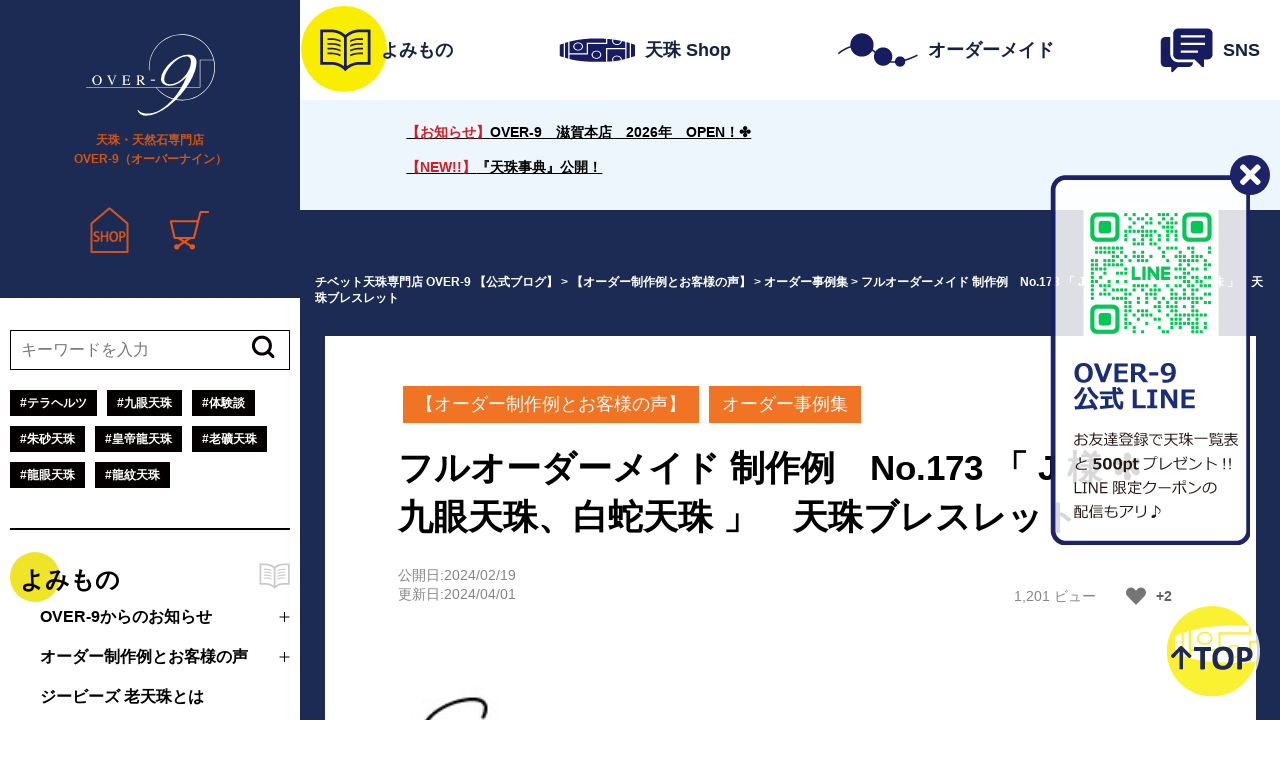

--- FILE ---
content_type: text/html; charset=UTF-8
request_url: https://www.over-9.com/blog/order-173/
body_size: 18112
content:
<!DOCTYPE html>
<html>
<head>
<meta charset="utf-8">
<meta http-equiv="X-UA-Compatible" content="IE=edge">
<meta name="viewport" content="width=device-width,initial-scale=1">
<meta name="format-detection" content="telephone=no">
<title>フルオーダーメイド 制作例　No.173 「 J 様 ✻ 九眼天珠、白蛇天珠 」　天珠ブレスレット</title>
<link rel="preconnect" href="https://fonts.googleapis.com">
<link rel="preconnect" href="https://fonts.gstatic.com" crossorigin>
<link rel="stylesheet preload" href="https://fonts.googleapis.com/css2?family=Poppins:wght@600&display=swap" as="style">
<link rel="stylesheet preload" href="https://fonts.googleapis.com/css2?family=Noto+Serif+JP&display=swap" as="style">
<link rel="stylesheet preload" href="https://xs211656.xsrv.jp/wordpress/wp-content/themes/over9/css/reset.css" as="style">
<link rel="stylesheet preload" href="https://xs211656.xsrv.jp/wordpress/wp-content/themes/over9/css/common.css" as="style">
  
<link rel="stylesheet preload" href="https://xs211656.xsrv.jp/wordpress/wp-content/themes/over9/css/lower.css" as="style">
<link href="https://use.fontawesome.com/releases/v5.6.1/css/all.css" rel="stylesheet">
<script src="https://code.jquery.com/jquery-3.5.1.min.js"></script>
<script type="text/javascript" src="https://xs211656.xsrv.jp/wordpress/wp-content/themes/over9/js/common.js" charset="UTF-8"></script>
<script type="text/javascript" src="//d.rcmd.jp/knight/item/recommend.js" charset="UTF-8"></script>
<!-- Global site tag (gtag.js) - Google Analytics -->
<script async src="https://www.googletagmanager.com/gtag/js?id=UA-144986212-1"></script>
<script>
window.dataLayer = window.dataLayer || [];
function gtag(){dataLayer.push(arguments);}
gtag('js', new Date());
gtag('config', 'UA-144986212-1');
</script>

<!-- All in One SEO Pack 2.2.7.5 by Michael Torbert of Semper Fi Web Design[229,272] -->
<meta name="description" itemprop="description" content="フルオーダーメイド　天珠ブレスレット　制作例のご紹介✼ J 様 ✻" />

<link rel="canonical" href="https://www.over-9.com/blog/order-173/" />
<meta property="og:title" content="フルオーダーメイド 制作例　No.173 「 J 様 ✻ 九眼天珠、白蛇天珠 」　天珠ブレスレット" />
<meta property="og:type" content="article" />
<meta property="og:url" content="https://www.over-9.com/blog/order-173/" />
<meta property="og:image" content="http://www.over-9.jp/wordpress/wp-content/plugins/all-in-one-seo-pack/images/default-user-image.png" />
<meta property="og:site_name" content="【天珠専門店OVER-9公式blog】" />
<meta property="fb:admins" content="1648700405410982" />
<meta property="og:description" content="フルオーダーメイド　天珠ブレスレット　制作例のご紹介✼ J 様 ✻ 九眼天珠、白蛇天珠       ご希望の運気：ビジネス運、健康運、家庭運、魔除け・厄除け 『運送業を営んでおります。業務中の安全と、自身の健康の為お守りになる天珠ブレスレットが欲しいです。』 というメッセージをいただきました。 ご希望のカラーは黒。 メインの天珠は龍眼天珠。 対面の天珠は虎牙天珠。 J 様のご希望に合わせて、ブラックとダークブラウンでまとめました✽ 渋くてかっこいいブレスレットに仕上がりました J 様の願いを叶え、幸運を呼ぶお守りとなりますように✽  &nbsp;   フルオーダーメイド セミオーダーメイド" />
<meta property="article:publisher" content="https://www.facebook.com/over9dzi" />
<meta property="article:published_time" content="2024-02-19T10:25:30Z" />
<meta property="article:modified_time" content="2024-04-01T15:18:40Z" />
<meta name="twitter:card" content="summary" />
<meta name="twitter:site" content="@OVER9_INFO" />
<meta name="twitter:domain" content="twitter.com/OVER9_INFO" />
<meta name="twitter:title" content="フルオーダーメイド 制作例　No.173 「 J 様 ✻ 九眼天珠、白蛇天珠 」　天珠ブレスレット" />
<meta name="twitter:description" content="フルオーダーメイド　天珠ブレスレット　制作例のご紹介✼ J 様 ✻ 九眼天珠、白蛇天珠       ご希望の運気：ビジネス運、健康運、家庭運、魔除け・厄除け 『運送業を営んでおります。業務中の安全と、自身の健康の為お守りになる天珠ブレスレットが欲しいです。』 というメッセージをいただきました。 ご希望のカラーは黒。 メインの天珠は龍眼天珠。 対面の天珠は虎牙天珠。 J 様のご希望に合わせて、ブラックとダークブラウンでまとめました✽ 渋くてかっこいいブレスレットに仕上がりました J 様の願いを叶え、幸運を呼ぶお守りとなりますように✽  &nbsp;   フルオーダーメイド セミオーダーメイド" />
<meta name="twitter:image" content="http://www.over-9.jp/wordpress/wp-content/plugins/all-in-one-seo-pack/images/default-user-image.png" />
<meta itemprop="image" content="http://www.over-9.jp/wordpress/wp-content/plugins/all-in-one-seo-pack/images/default-user-image.png" />
<!-- /all in one seo pack -->
<link rel='dns-prefetch' href='//s.w.org' />
<link rel="alternate" type="application/rss+xml" title="チベット天珠専門店 OVER-9 【公式ブログ】 &raquo; フルオーダーメイド 制作例　No.173 「 J 様 ✻ 九眼天珠、白蛇天珠 」　天珠ブレスレット のコメントのフィード" href="https://www.over-9.com/blog/order-173/feed/" />
		<script type="text/javascript">
			window._wpemojiSettings = {"baseUrl":"https:\/\/s.w.org\/images\/core\/emoji\/13.0.0\/72x72\/","ext":".png","svgUrl":"https:\/\/s.w.org\/images\/core\/emoji\/13.0.0\/svg\/","svgExt":".svg","source":{"concatemoji":"https:\/\/xs211656.xsrv.jp\/wordpress\/wp-includes\/js\/wp-emoji-release.min.js?ver=5.5.17"}};
			!function(e,a,t){var n,r,o,i=a.createElement("canvas"),p=i.getContext&&i.getContext("2d");function s(e,t){var a=String.fromCharCode;p.clearRect(0,0,i.width,i.height),p.fillText(a.apply(this,e),0,0);e=i.toDataURL();return p.clearRect(0,0,i.width,i.height),p.fillText(a.apply(this,t),0,0),e===i.toDataURL()}function c(e){var t=a.createElement("script");t.src=e,t.defer=t.type="text/javascript",a.getElementsByTagName("head")[0].appendChild(t)}for(o=Array("flag","emoji"),t.supports={everything:!0,everythingExceptFlag:!0},r=0;r<o.length;r++)t.supports[o[r]]=function(e){if(!p||!p.fillText)return!1;switch(p.textBaseline="top",p.font="600 32px Arial",e){case"flag":return s([127987,65039,8205,9895,65039],[127987,65039,8203,9895,65039])?!1:!s([55356,56826,55356,56819],[55356,56826,8203,55356,56819])&&!s([55356,57332,56128,56423,56128,56418,56128,56421,56128,56430,56128,56423,56128,56447],[55356,57332,8203,56128,56423,8203,56128,56418,8203,56128,56421,8203,56128,56430,8203,56128,56423,8203,56128,56447]);case"emoji":return!s([55357,56424,8205,55356,57212],[55357,56424,8203,55356,57212])}return!1}(o[r]),t.supports.everything=t.supports.everything&&t.supports[o[r]],"flag"!==o[r]&&(t.supports.everythingExceptFlag=t.supports.everythingExceptFlag&&t.supports[o[r]]);t.supports.everythingExceptFlag=t.supports.everythingExceptFlag&&!t.supports.flag,t.DOMReady=!1,t.readyCallback=function(){t.DOMReady=!0},t.supports.everything||(n=function(){t.readyCallback()},a.addEventListener?(a.addEventListener("DOMContentLoaded",n,!1),e.addEventListener("load",n,!1)):(e.attachEvent("onload",n),a.attachEvent("onreadystatechange",function(){"complete"===a.readyState&&t.readyCallback()})),(n=t.source||{}).concatemoji?c(n.concatemoji):n.wpemoji&&n.twemoji&&(c(n.twemoji),c(n.wpemoji)))}(window,document,window._wpemojiSettings);
		</script>
		<!-- over-9.com/blog is managing ads with Advanced Ads 1.52.4 – https://wpadvancedads.com/ --><script id="advads-ready">
			window.advanced_ads_ready=function(e,a){a=a||"complete";var d=function(e){return"interactive"===a?"loading"!==e:"complete"===e};d(document.readyState)?e():document.addEventListener("readystatechange",(function(a){d(a.target.readyState)&&e()}),{once:"interactive"===a})},window.advanced_ads_ready_queue=window.advanced_ads_ready_queue||[];		</script>
		<style type="text/css">
img.wp-smiley,
img.emoji {
	display: inline !important;
	border: none !important;
	box-shadow: none !important;
	height: 1em !important;
	width: 1em !important;
	margin: 0 .07em !important;
	vertical-align: -0.1em !important;
	background: none !important;
	padding: 0 !important;
}
</style>
	<link rel='stylesheet' id='wp-block-library-css'  href='https://xs211656.xsrv.jp/wordpress/wp-includes/css/dist/block-library/style.min.css?ver=5.5.17' type='text/css' media='all' />
<link rel='stylesheet' id='wp-ulike-css'  href='https://xs211656.xsrv.jp/wordpress/wp-content/plugins/wp-ulike/assets/css/wp-ulike.min.css?ver=4.6.7' type='text/css' media='all' />
<script type='text/javascript' src='https://xs211656.xsrv.jp/wordpress/wp-includes/js/jquery/jquery.js?ver=1.12.4-wp' id='jquery-core-js'></script>
<link rel="https://api.w.org/" href="https://www.over-9.com/blog/wp-json/" /><link rel="alternate" type="application/json" href="https://www.over-9.com/blog/wp-json/wp/v2/posts/7421" /><link rel="EditURI" type="application/rsd+xml" title="RSD" href="https://xs211656.xsrv.jp/wordpress/xmlrpc.php?rsd" />
<link rel="wlwmanifest" type="application/wlwmanifest+xml" href="https://xs211656.xsrv.jp/wordpress/wp-includes/wlwmanifest.xml" /> 
<link rel='prev' title='悪いことが起こる怖い老天珠の話 本物のチベット天珠 ジービーズの見分け方とは' href='https://www.over-9.com/blog/antique-dzi_1/' />
<link rel='next' title='フルオーダーメイド 制作例　No.175 「 K様 ✻ 万字二眼天珠、馬牙三眼天珠 」　天珠ネックレス' href='https://www.over-9.com/blog/order-175/' />
<meta name="generator" content="WordPress 5.5.17" />
<link rel='shortlink' href='https://www.over-9.com/blog/?p=7421' />
<link rel="alternate" type="application/json+oembed" href="https://www.over-9.com/blog/wp-json/oembed/1.0/embed?url=https%3A%2F%2Fwww.over-9.com%2Fblog%2Forder-173%2F" />
<link rel="alternate" type="text/xml+oembed" href="https://www.over-9.com/blog/wp-json/oembed/1.0/embed?url=https%3A%2F%2Fwww.over-9.com%2Fblog%2Forder-173%2F&#038;format=xml" />
<link rel="icon" href="https://xs211656.xsrv.jp/wordpress/wp-content/uploads/2021/11/cropped-店長アイコン（2）_背景なし-32x32.png" sizes="32x32" />
<link rel="icon" href="https://xs211656.xsrv.jp/wordpress/wp-content/uploads/2021/11/cropped-店長アイコン（2）_背景なし-192x192.png" sizes="192x192" />
<link rel="apple-touch-icon" href="https://xs211656.xsrv.jp/wordpress/wp-content/uploads/2021/11/cropped-店長アイコン（2）_背景なし-180x180.png" />
<meta name="msapplication-TileImage" content="https://xs211656.xsrv.jp/wordpress/wp-content/uploads/2021/11/cropped-店長アイコン（2）_背景なし-270x270.png" />
<script type="text/javascript">
    (function(c,l,a,r,i,t,y){
        c[a]=c[a]||function(){(c[a].q=c[a].q||[]).push(arguments)};
        t=l.createElement(r);t.async=1;t.src="https://www.clarity.ms/tag/"+i;
        y=l.getElementsByTagName(r)[0];y.parentNode.insertBefore(t,y);
    })(window, document, "clarity", "script", "nuje7sxlgj");
</script>
</head>

<body class="post-template-default single single-post postid-7421 single-format-standard aa-prefix-advads-">
<div id="container" class="main-content">
  <header class="sidebar">
    <div class="sidebar__inner">
      <div class="logoarea">
        <p class="sp-menu">MENU<span class="line"><span></span></span></p>
        <h1><a href="https://www.over-9.com/blog/"><img src="https://xs211656.xsrv.jp/wordpress/wp-content/themes/over9/image/logo2.svg" alt="OVER-9" width="129" height="82"></a></h1>
        <p class="h1text">天珠・天然石専門店<br>OVER-9（オーバーナイン）</p>
        <ul>
          <li class="shoptop"><a href="https://www.over-9.com/"><img src="https://xs211656.xsrv.jp/wordpress/wp-content/themes/over9/image/icon-shoptop.png" alt="shoptop" width="39" height="46"></a></li>
          <li class="logintop"><a href="https://www.over-9.com/"><img src="https://xs211656.xsrv.jp/wordpress/wp-content/themes/over9/image/icon-login.png" alt="shoptop" width="31" height="36"></a></li>
          <li><a href="https://www.over-9.com/shop/basket.html"><img src="https://xs211656.xsrv.jp/wordpress/wp-content/themes/over9/image/icon-cart.png" alt="買い物かご" width="41" height="39"></a></li>
        </ul>
      </div>
      <div class="inner">
        <form action="https://www.over-9.com/blog/" method="get">
          <input type="text" placeholder="キーワードを入力" name="s">
          <input type="image" src="https://xs211656.xsrv.jp/wordpress/wp-content/themes/over9/image/icon-search.png" alt="送信する">
        </form>
        <ul class="tag">
                      <li><a href="https://www.over-9.com/blog/tag/%e3%83%86%e3%83%a9%e3%83%98%e3%83%ab%e3%83%84/">#テラヘルツ</a></li>
                      <li><a href="https://www.over-9.com/blog/tag/%e4%b9%9d%e7%9c%bc%e5%a4%a9%e7%8f%a0/">#九眼天珠</a></li>
                      <li><a href="https://www.over-9.com/blog/tag/%e4%bd%93%e9%a8%93%e8%ab%87/">#体験談</a></li>
                      <li><a href="https://www.over-9.com/blog/tag/cinnabar-pearl/">#朱砂天珠</a></li>
                      <li><a href="https://www.over-9.com/blog/tag/%e7%9a%87%e5%b8%9d%e9%be%8d%e5%a4%a9%e7%8f%a0/">#皇帝龍天珠</a></li>
                      <li><a href="https://www.over-9.com/blog/tag/%e8%80%81%e7%a4%a6%e5%a4%a9%e7%8f%a0/">#老礦天珠</a></li>
                      <li><a href="https://www.over-9.com/blog/tag/%e9%be%8d%e7%9c%bc%e5%a4%a9%e7%8f%a0/">#龍眼天珠</a></li>
                      <li><a href="https://www.over-9.com/blog/tag/%e9%be%8d%e7%b4%8b%e5%a4%a9%e7%8f%a0/">#龍紋天珠</a></li>
                  </ul>

        <p class="yomi midashi"><a href="https://www.over-9.com/blog">よみもの</a></p>
        <ul class="left-menu">
          <li class="parent">OVER-9からのお知らせ</li>
          <li class="child">
            <ul class="child-menu">
              <li><a href="https://www.over-9.com/blog/category/new-item/">OVER-9の新作アイテム</a></li>
              <li><a href="https://www.over-9.com/blog/category/kobe-news/">OVER-9神戸店からのお知らせ</a></li>
              <li><a href="https://www.over-9.com/blog/category/today_news/">お知らせ、今日のOVER-9</a></li>
              <li><a href="https://www.over-9.com/blog/category/staff/">スタッフのおススメ</a></li>
              <li><a href="https://www.over-9.com/blog/category/selection/">今月のベストセレクション♪</a></li>
            </ul>
          </li>
          <li class="parent">オーダー制作例とお客様の声</li>
          <li class="child">
            <ul class="child-menu">
              <li><a href="https://www.over-9.com/blog/category/voice/">お客様の声</a></li>
              <li><a href="https://www.over-9.com/blog/category/order_and_voice/contest/">アクセサリーコンテスト</a></li>
              <li><a href="https://www.over-9.com/blog/category/order/">オーダー事例集</a></li>
            </ul>
          </li>
          <li><a href="https://www.over-9.com/blog/category/gzi-beads/">ジービーズ 老天珠とは</a></li>
          <li><a href="https://www.over-9.com/blog/category/gzi-list/">天珠 効果 意味 考察</a></li>
          <li class="parent">天珠の浄化 扱い方</li>
          <li class="child">
            <ul class="child-menu">
              <li><a href="https://www.over-9.com/blog/category/change/">天珠の変化！？</a></li>
              <li><a href="https://www.over-9.com/blog/category/treat/">天珠の扱い方</a></li>
              <li><a href="https://www.over-9.com/blog/category/purification/">浄化方法</a></li>
            </ul>
          </li>
          <li class="parent">天珠の選び方 組み合わせ</li>
          <li class="child">
            <ul class="child-menu">
              <li><a href="https://www.over-9.com/blog/category/judge/">天珠の見極め</a></li>
              <li><a href="https://www.over-9.com/blog/category/choice/">天珠の選び方</a></li>
            </ul>
          </li>
          <li class="parent">パワーストーン</li>
          <li class="child">
            <ul class="child-menu">
              <li><a href="https://www.over-9.com/blog/category/idocrase/">アイドクレーズ</a></li>
              <li><a href="https://www.over-9.com/blog/category/andesine/">アンデシン</a></li>
              <li><a href="https://www.over-9.com/blog/category/elestialquartz/">エレスチャル</a></li>
              <li><a href="https://www.over-9.com/blog/category/opal/">オパール</a></li>
              <li><a href="https://www.over-9.com/blog/category/garnet/">ガーネット</a></li>
              <li><a href="https://www.over-9.com/blog/category/gibeon/">ギベオン</a></li>
              <li><a href="https://www.over-9.com/blog/category/sageniticquartz/">サゲニティッククォーツ</a></li>
              <li><a href="https://www.over-9.com/blog/category/superseven/">スーパーセブン</a></li>
              <li><a href="https://www.over-9.com/blog/category/pyrite/">パイライト</a></li>
              <li><a href="https://www.over-9.com/blog/category/fluorite/">フローライト</a></li>
              <li><a href="https://www.over-9.com/blog/category/moonstone/">ムーンストーン</a></li>
              <li><a href="https://www.over-9.com/blog/category/crystal/">水晶 クォーツ クリスタル</a></li>
            </ul>
          </li>
          <li><a href="https://www.over-9.com/blog/category/terahertz/">テラヘルツとは</a></li>
          <li><a href="https://www.over-9.com/blog/category/dzi-column/">天珠コラム</a></li>
		<li><a href="https://www.over-9.com/blog/category/angel-number">エンジェルナンバー</a></li>
        </ul>
        <p class="shop midashi"><a href="https://www.over-9.com/">天珠 Shop</a></p>
<!--
        <p class="shop midashi2">NEW</p>
        <ul class="left-menu">
          <li><a href="https://www.over-9.com/shopbrand/ct1858/">新着アイテム</a></li>
          <li><a href="https://www.over-9.com/shopbrand/ct1881/">再入荷アイテム</a></li>
        </ul>
        <hr>
        <p class="shop midashi2">DZI BEADS</p>
        <ul class="left-menu">
          <li><a href="https://www.over-9.com/html/page101.html">天珠 単品館</a></li>
          <li class="parent">天珠の種類</li>
          <li class="child">
            <ul class="child-menu type">
              <li><a href="https://www.over-9.com/shopbrand/009/X/"><img src="https://xs211656.xsrv.jp/wordpress/wp-content/themes/over9/image/icon-roukou.jpg" alt="老礦天珠" width="52" height="28">老礦天珠</a></li>
              <li><a href="https://www.over-9.com/shopbrand/030/X/"><img src="https://xs211656.xsrv.jp/wordpress/wp-content/themes/over9/image/icon-syusa.jpg" alt="朱砂天珠" width="52" height="28">朱砂天珠</a></li>
              <li><a href="https://www.over-9.com/shopbrand/ct1743/"><img src="https://xs211656.xsrv.jp/wordpress/wp-content/themes/over9/image/icon-premium.jpg" alt="5A 至純天珠" width="52" height="28">5A 至純天珠</a></li>
              <li><a href="https://www.over-9.com/shopbrand/029/X/"><img src="https://xs211656.xsrv.jp/wordpress/wp-content/themes/over9/image/icon-4a.jpg" alt="4A 至純天珠" width="52" height="28">4A 至純天珠</a></li>
              <li><a href="https://www.over-9.com/shopbrand/019/X/"><img src="https://xs211656.xsrv.jp/wordpress/wp-content/themes/over9/image/icon-3a.jpg" alt="3A 至純天珠" width="52" height="28">3A 至純天珠</a></li>
              <li><a href="https://www.over-9.com/shopbrand/011/X/"><img src="https://xs211656.xsrv.jp/wordpress/wp-content/themes/over9/image/icon-jyoukouryuu.jpg" alt="上背龍紋天珠" width="52" height="28">上背龍紋天珠</a></li>
              <li><a href="https://www.over-9.com/shopbrand/ct1767/"><img src="https://xs211656.xsrv.jp/wordpress/wp-content/themes/over9/image/icon-ryumon.jpg" alt="龍紋天珠" width="52" height="28">龍紋天珠</a></li>
              <li><a href="https://www.over-9.com/shopbrand/ct1825/"><img src="https://xs211656.xsrv.jp/wordpress/wp-content/themes/over9/image/icon-kogyoku.jpg" alt="紅玉髄天珠" width="52" height="28">紅玉髄天珠</a></li>
              <li><a href="https://www.over-9.com/shopbrand/013/X/"><img src="https://xs211656.xsrv.jp/wordpress/wp-content/themes/over9/image/icon-rougyoku.jpg" alt="老玉髄天珠" width="52" height="28">老玉髄天珠</a></li>
              <li><a href="https://www.over-9.com/shopbrand/015/X/"><img src="https://xs211656.xsrv.jp/wordpress/wp-content/themes/over9/image/icon-oogata.jpg" alt="大型天珠" width="52" height="28">大型天珠</a></li>
            </ul>
          </li>
          <li class="parent">天珠のサイズ</li>
          <li class="child">
            <ul class="child-menu type">
              <li><a href="https://www.over-9.com/shopbrand/ct1633"><img src="https://xs211656.xsrv.jp/wordpress/wp-content/themes/over9/image/icon-10.jpg" alt="〜10mm" width="52" height="28">〜10mm</a></li>
              <li><a href="https://www.over-9.com/shopbrand/ct1634"><img src="https://xs211656.xsrv.jp/wordpress/wp-content/themes/over9/image/icon-11_20.jpg" alt="11m〜20mm" width="52" height="28">11mm〜20mm</a></li>
              <li><a href="https://www.over-9.com/shopbrand/ct1635"><img src="https://xs211656.xsrv.jp/wordpress/wp-content/themes/over9/image/icon-21_30.jpg" alt="21mm〜30mm" width="52" height="28">21mm〜30mm</a></li>
              <li><a href="https://www.over-9.com/shopbrand/ct1636"><img src="https://xs211656.xsrv.jp/wordpress/wp-content/themes/over9/image/icon-31_40.jpg" alt="31mm〜40mm" width="52" height="28">31mm〜40mm</a></li>
              <li><a href="https://www.over-9.com/shopbrand/ct1637"><img src="https://xs211656.xsrv.jp/wordpress/wp-content/themes/over9/image/icon-41_50.jpg" alt="41mm〜50mm" width="52" height="28">41mm〜50mm</a></li>
              <li><a href="https://www.over-9.com/shopbrand/ct1638"><img src="https://xs211656.xsrv.jp/wordpress/wp-content/themes/over9/image/icon-51.jpg" alt="51mm〜" width="52" height="28">51mm〜</a></li>
            </ul>
          </li>
          <li class="parent">天珠の紋様</li>
          <li class="child">
            <ul class="child-menu">
              <li class="pattern">眼系天珠</li>
              <li class="child2">
                <ul class="child2-menu type">
                  <li><a href="https://www.over-9.com/shopbrand/074/Y/"><img src="https://xs211656.xsrv.jp/wordpress/wp-content/themes/over9/image/icon-1gan.jpg" alt="一眼天珠" width="52" height="28">一眼天珠</a></li>
                  <li><a href="https://www.over-9.com/shopbrand/075/Y/"><img src="https://xs211656.xsrv.jp/wordpress/wp-content/themes/over9/image/icon-2gan.jpg" alt="二眼天珠" width="52" height="28">二眼天珠</a></li>
                  <li><a href="https://www.over-9.com/shopbrand/076/Y/"><img src="https://xs211656.xsrv.jp/wordpress/wp-content/themes/over9/image/icon-3gan.jpg" alt="三眼天珠" width="52" height="28">三眼天珠</a></li>
                  <li><a href="https://www.over-9.com/shopbrand/077/Y/"><img src="https://xs211656.xsrv.jp/wordpress/wp-content/themes/over9/image/icon-4gan.jpg" alt="四眼天珠" width="52" height="28">四眼天珠</a></li>
                  <li><a href="https://www.over-9.com/shopbrand/078/Y/"><img src="https://xs211656.xsrv.jp/wordpress/wp-content/themes/over9/image/icon-5gan.jpg" alt="五眼天珠" width="52" height="28">五眼天珠</a></li>
                  <li><a href="https://www.over-9.com/shopbrand/079/Y/"><img src="https://xs211656.xsrv.jp/wordpress/wp-content/themes/over9/image/icon-6gan.jpg" alt="六眼天珠" width="52" height="28">六眼天珠</a></li>
                  <li><a href="https://www.over-9.com/shopbrand/080/Y/"><img src="https://xs211656.xsrv.jp/wordpress/wp-content/themes/over9/image/icon-7gan.jpg" alt="七眼天珠" width="52" height="28">七眼天珠</a></li>
                  <li><a href="https://www.over-9.com/shopbrand/081/Y/"><img src="https://xs211656.xsrv.jp/wordpress/wp-content/themes/over9/image/icon-8gan.jpg" alt="八眼天珠" width="52" height="28">八眼天珠</a></li>
                  <li><a href="https://www.over-9.com/shopbrand/008/Y/"><img src="https://xs211656.xsrv.jp/wordpress/wp-content/themes/over9/image/icon-9gan.jpg" alt="九眼天珠" width="52" height="28">九眼天珠</a></li>
                  <li><a href="https://www.over-9.com/shopbrand/082/Y/"><img src="https://xs211656.xsrv.jp/wordpress/wp-content/themes/over9/image/icon-10gan.jpg" alt="十眼天珠" width="52" height="28">十眼天珠</a></li>
                  <li><a href="https://www.over-9.com/shopbrand/083/Y/"><img src="https://xs211656.xsrv.jp/wordpress/wp-content/themes/over9/image/icon-11gan.jpg" alt="十一眼天珠" width="52" height="28">十一眼天珠</a></li>
                  <li><a href="https://www.over-9.com/shopbrand/084/Y/"><img src="https://xs211656.xsrv.jp/wordpress/wp-content/themes/over9/image/icon-12gan.jpg" alt="十二眼天珠" width="52" height="28">十二眼天珠</a></li>
                  <li><a href="https://www.over-9.com/shopbrand/085/Y/"><img src="https://xs211656.xsrv.jp/wordpress/wp-content/themes/over9/image/icon-13gan.jpg" alt="十三眼天珠" width="52" height="28">十三眼天珠</a></li>
                  <li><a href="https://www.over-9.com/shopbrand/086/Y/"><img src="https://xs211656.xsrv.jp/wordpress/wp-content/themes/over9/image/icon-15gan.jpg" alt="十五眼天珠" width="52" height="28">十五眼天珠</a></li>
                  <li><a href="https://www.over-9.com/shopbrand/087/Y/"><img src="https://xs211656.xsrv.jp/wordpress/wp-content/themes/over9/image/icon-18gan.jpg" alt="十八眼天珠" width="52" height="28">十八眼天珠</a></li>
                  <li><a href="https://www.over-9.com/shopbrand/088/Y/"><img src="https://xs211656.xsrv.jp/wordpress/wp-content/themes/over9/image/icon-21gan.jpg" alt="二十一眼天珠" width="52" height="28">二十一眼天珠</a></li>
                  <li><a href="https://www.over-9.com/shopbrand/089/Y/"><img src="https://xs211656.xsrv.jp/wordpress/wp-content/themes/over9/image/icon-tagan.jpg" alt="多眼天珠" width="52" height="28">多眼天珠</a></li>
                </ul>
              </li>
              <li class="pattern">あ行</li>
              <li class="child2">
                <ul class="child2-menu type">
                  <li><a href="https://www.over-9.com/shopbrand/101/Y/"><img src="https://xs211656.xsrv.jp/wordpress/wp-content/themes/over9/image/icon-a01.jpg" alt="一本万利天珠" width="52" height="28">一本万利天珠</a></li>
                  <li><a href="https://www.over-9.com/shopbrand/099/Y/"><img src="https://xs211656.xsrv.jp/wordpress/wp-content/themes/over9/image/icon-a02.jpg" alt="陰陽太極天珠" width="52" height="28">陰陽太極天珠</a></li>
                </ul>
              </li>
              <li class="pattern">か行</li>
              <li class="child2">
                <ul class="child2-menu type">
                  <li><a href="https://www.over-9.com/shopbrand/104/Y/"><img src="https://xs211656.xsrv.jp/wordpress/wp-content/themes/over9/image/icon-ka01.jpg" alt="観音天珠" width="52" height="28">観音天珠</a></li>
                  <li><a href="https://www.over-9.com/shopbrand/105/Y/"><img src="https://xs211656.xsrv.jp/wordpress/wp-content/themes/over9/image/icon-ka03.jpg" alt="観音水蓮花天珠" width="52" height="28">観音水蓮花天珠</a></li>
                  <li><a href="https://www.over-9.com/shopbrand/106/Y/"><img src="https://xs211656.xsrv.jp/wordpress/wp-content/themes/over9/image/icon-ka05.jpg" alt="貴人天珠" width="52" height="28">貴人天珠</a></li>
                  <li><a href="https://www.over-9.com/shopbrand/109/Y/"><img src="https://xs211656.xsrv.jp/wordpress/wp-content/themes/over9/image/icon-ka07.jpg" alt="亀甲長寿天珠" width="52" height="28">亀甲長寿天珠</a></li>
                  <li><a href="https://www.over-9.com/shopbrand/110/Y/"><img src="https://xs211656.xsrv.jp/wordpress/wp-content/themes/over9/image/icon-ka09.jpg" alt="亀甲蓮花天珠" width="52" height="28">亀甲蓮花天珠</a></li>
                  <li><a href="https://www.over-9.com/shopbrand/070/Y/"><img src="https://xs211656.xsrv.jp/wordpress/wp-content/themes/over9/image/icon-ka11.jpg" alt="騎龍観音天珠（龍乗観音 龍上観音）" width="52" height="28">騎龍観音天珠<br>（龍乗観音 龍上観音）</a></li>
                  <li><a href="https://www.over-9.com/shopbrand/111/Y/"><img src="https://xs211656.xsrv.jp/wordpress/wp-content/themes/over9/image/icon-ka13.jpg" alt="麒麟天珠" width="52" height="28">麒麟天珠</a></li>
                  <li><a href="https://www.over-9.com/shopbrand/063/Y/"><img src="https://xs211656.xsrv.jp/wordpress/wp-content/themes/over9/image/icon-ka02.jpg" alt="金銭釣天珠（如意釣天珠）" width="52" height="28">金銭釣天珠<br>（如意釣天珠）</a></li>
                  <li><a href="https://www.over-9.com/shopbrand/112/Y/"><img src="https://xs211656.xsrv.jp/wordpress/wp-content/themes/over9/image/icon-ka04.jpg" alt="黒白天珠" width="52" height="28">黒白天珠</a></li>
                  <li><a href="https://www.over-9.com/shopbrand/062/Y/"><img src="https://xs211656.xsrv.jp/wordpress/wp-content/themes/over9/image/icon-ka06.jpg" alt="皇帝龍天珠（龍神天珠）" width="52" height="28">皇帝龍天珠（龍神天珠）</a></li>
                  <li><a href="https://www.over-9.com/shopbrand/113/Y/"><img src="https://xs211656.xsrv.jp/wordpress/wp-content/themes/over9/image/icon-ka08.jpg" alt="五福臨門天珠" width="52" height="28">五福臨門天珠</a></li>
                  <li><a href="https://www.over-9.com/shopbrand/114/Y/"><img src="https://xs211656.xsrv.jp/wordpress/wp-content/themes/over9/image/icon-ka10.jpg" alt="金剛虎牙六眼天珠" width="52" height="28">金剛虎牙六眼天珠</a></li>
                  <li><a href="https://www.over-9.com/shopbrand/115/Y/"><img src="https://xs211656.xsrv.jp/wordpress/wp-content/themes/over9/image/icon-ka12.jpg" alt="金剛杵天珠" width="52" height="28">金剛杵天珠</a></li>
                  <li><a href="https://www.over-9.com/shopbrand/116/Y/"><img src="https://xs211656.xsrv.jp/wordpress/wp-content/themes/over9/image/icon-ka14.jpg" alt="金剛蓮花三眼天珠" width="52" height="28">金剛蓮花三眼天珠</a></li>
                </ul>
              </li>
              <li class="pattern">さ行</li>
              <li class="child2">
                <ul class="child2-menu type">
                  <li><a href="https://www.over-9.com/shopbrand/117/Y/"><img src="https://xs211656.xsrv.jp/wordpress/wp-content/themes/over9/image/icon-sa01.jpg" alt="財神天珠" width="52" height="28">財神天珠</a></li>
                  <li><a href="https://www.over-9.com/shopbrand/118/Y/"><img src="https://xs211656.xsrv.jp/wordpress/wp-content/themes/over9/image/icon-sa03.jpg" alt="山水天珠" width="52" height="28">山水天珠</a></li>
                  <li><a href="https://www.over-9.com/shopbrand/067/Y/"><img src="https://xs211656.xsrv.jp/wordpress/wp-content/themes/over9/image/icon-sa05.jpg" alt="四線虎牙天珠" width="52" height="28">四線虎牙天珠</a></li>
                  <li><a href="https://www.over-9.com/shopbrand/119/Y/"><img src="https://xs211656.xsrv.jp/wordpress/wp-content/themes/over9/image/icon-sa07.jpg" alt="四線虎牙蓮花天珠" width="52" height="28">四線虎牙蓮花天珠</a></li>
                  <li><a href="https://www.over-9.com/shopbrand/120/Y/"><img src="https://xs211656.xsrv.jp/wordpress/wp-content/themes/over9/image/icon-sa09.jpg" alt="招財天珠" width="52" height="28">招財天珠</a></li>
                  <li><a href="https://www.over-9.com/shopbrand/121/Y/"><img src="https://xs211656.xsrv.jp/wordpress/wp-content/themes/over9/image/icon-sa11.jpg" alt="白蛇天珠" width="52" height="28">白蛇天珠</a></li>
                  <li><a href="https://www.over-9.com/shopbrand/122/Y/"><img src="https://xs211656.xsrv.jp/wordpress/wp-content/themes/over9/image/icon-sa13.jpg" alt="水紋天珠" width="52" height="28">水紋天珠</a></li>
                  <li><a href="https://www.over-9.com/shopbrand/095/Y/"><img src="https://xs211656.xsrv.jp/wordpress/wp-content/themes/over9/image/icon-sa15.jpg" alt="水紋虎牙天珠" width="52" height="28">水紋虎牙天珠</a></li>
                  <li><a href="https://www.over-9.com/shopbrand/066/Y/"><img src="https://xs211656.xsrv.jp/wordpress/wp-content/themes/over9/image/icon-sa17.jpg" alt="水蓮花天珠（睡蓮花天珠）" width="52" height="28">水蓮花天珠<br>（睡蓮花天珠）</a></li>
                  <li><a href="https://www.over-9.com/shopbrand/ct1572/"><img src="https://xs211656.xsrv.jp/wordpress/wp-content/themes/over9/image/icon-sa02.jpg" alt="朱雀天珠" width="52" height="28">朱雀天珠</a></li>
                  <li><a href="https://www.over-9.com/shopbrand/123/Y/"><img src="https://xs211656.xsrv.jp/wordpress/wp-content/themes/over9/image/icon-sa04.jpg" alt="星辰天珠" width="52" height="28">星辰天珠</a></li>
                  <li><a href="https://www.over-9.com/shopbrand/124/Y/"><img src="https://xs211656.xsrv.jp/wordpress/wp-content/themes/over9/image/icon-sa06.jpg" alt="線天珠（三色線天珠）" width="52" height="28">線天珠（三色線天珠）</a></li>
                  <li><a href="https://www.over-9.com/shopbrand/069/Y/"><img src="https://xs211656.xsrv.jp/wordpress/wp-content/themes/over9/image/icon-sa08.jpg" alt="閃電五眼天珠" width="52" height="28">閃電五眼天珠</a></li>
                  <li><a href="https://www.over-9.com/shopbrand/125/Y/"><img src="https://xs211656.xsrv.jp/wordpress/wp-content/themes/over9/image/icon-sa10.jpg" alt="双喜佛天珠" width="52" height="28">双喜佛天珠</a></li>
                  <li><a href="https://www.over-9.com/shopbrand/126/Y/"><img src="https://xs211656.xsrv.jp/wordpress/wp-content/themes/over9/image/icon-sa12.jpg" alt="双心金剛杵天珠" width="52" height="28">双心金剛杵天珠</a></li>
                  <li><a href="https://www.over-9.com/shopbrand/100/Y/"><img src="https://xs211656.xsrv.jp/wordpress/wp-content/themes/over9/image/icon-sa14.jpg" alt="双天地天珠" width="52" height="28">双天地天珠</a></li>
                  <li><a href="https://www.over-9.com/shopbrand/127/Y/"><img src="https://xs211656.xsrv.jp/wordpress/wp-content/themes/over9/image/icon-sa16.jpg" alt="息増懐天珠" width="52" height="28">息増懐天珠</a></li>
                </ul>
              </li>
              <li class="pattern">た行</li>
              <li class="child2">
                <ul class="child2-menu type">
                  <li><a href="https://www.over-9.com/shopbrand/096/Y/"><img src="https://xs211656.xsrv.jp/wordpress/wp-content/themes/over9/image/icon-ta01.jpg" alt="大黒天天珠" width="52" height="28">大黒天天珠</a></li>
                  <li><a href="https://www.over-9.com/shopbrand/128/Y/"><img src="https://xs211656.xsrv.jp/wordpress/wp-content/themes/over9/image/icon-ta03.jpg" alt="大人天珠" width="52" height="28">大人天珠</a></li>
                  <li><a href="https://www.over-9.com/shopbrand/129/Y/"><img src="https://xs211656.xsrv.jp/wordpress/wp-content/themes/over9/image/icon-ta05.jpg" alt="大鵬鳥天珠" width="52" height="28">大鵬鳥天珠</a></li>
                  <li><a href="https://www.over-9.com/shopbrand/130/Y/"><img src="https://xs211656.xsrv.jp/wordpress/wp-content/themes/over9/image/icon-ta02.jpg" alt="天地天珠" width="52" height="28">天地天珠</a></li>
                  <li><a href="https://www.over-9.com/shopbrand/094/Y/"><img src="https://xs211656.xsrv.jp/wordpress/wp-content/themes/over9/image/icon-ta04.jpg" alt="虎牙三眼天珠" width="52" height="28">虎牙三眼天珠</a></li>
                </ul>
              </li>
              <li class="pattern">な行</li>
              <li class="child2">
                <ul class="child2-menu type">
                  <li><a href="https://www.over-9.com/shopbrand/091/Y/"><img src="https://xs211656.xsrv.jp/wordpress/wp-content/themes/over9/image/icon-na01.jpg" alt="二眼天地天珠" width="52" height="28">二眼天地天珠</a></li>
                  <li><a href="https://www.over-9.com/shopbrand/092/Y/"><img src="https://xs211656.xsrv.jp/wordpress/wp-content/themes/over9/image/icon-na03.jpg" alt="二眼如意天珠" width="52" height="28">二眼如意天珠</a></li>
                  <li><a href="https://www.over-9.com/shopbrand/131/Y/"><img src="https://xs211656.xsrv.jp/wordpress/wp-content/themes/over9/image/icon-na02.jpg" alt="如意天珠" width="52" height="28">如意天珠</a></li>
                  <li><a href="https://www.over-9.com/shopbrand/068/Y"><img src="https://xs211656.xsrv.jp/wordpress/wp-content/themes/over9/image/icon-na04.jpg" alt="如意観音天珠" width="52" height="28">如意観音天珠</a></li>
                </ul>
              </li>
              <li class="pattern">は行</li>
              <li class="child2">
                <ul class="child2-menu type">
                  <li ><a href="https://www.over-9.com/shopbrand/098/Y/"><img src="https://xs211656.xsrv.jp/wordpress/wp-content/themes/over9/image/icon-ha01.jpg" alt="日月星天珠（日月天珠）" width="52" height="28">日月星天珠<br>（日月天珠）</a></li>
                  <li><a href="https://www.over-9.com/shopbrand/133/Y/"><img src="https://xs211656.xsrv.jp/wordpress/wp-content/themes/over9/image/icon-ha03.jpg" alt="福寿天珠" width="52" height="28">福寿天珠</a></li>
                  <li><a href="https://www.over-9.com/shopbrand/135/Y/"><img src="https://xs211656.xsrv.jp/wordpress/wp-content/themes/over9/image/icon-ha05.jpg" alt="佛龍眼梵字天珠" width="52" height="28">佛龍眼梵字天珠</a></li>
                  <li><a href="https://www.over-9.com/shopbrand/136/Y/"><img src="https://xs211656.xsrv.jp/wordpress/wp-content/themes/over9/image/icon-ha07.jpg" alt="平安十字天珠" width="52" height="28">平安十字天珠</a></li>
                  <li ><a href="https://www.over-9.com/shopbrand/137/Y/"><img src="https://xs211656.xsrv.jp/wordpress/wp-content/themes/over9/image/icon-ha09.jpg" alt="弁才天天珠（弁財天天珠）" width="52" height="28">弁才天天珠<br>（弁財天天珠）</a></li>
                  <li ><a href="https://www.over-9.com/shopbrand/138/Y/"><img src="https://xs211656.xsrv.jp/wordpress/wp-content/themes/over9/image/icon-ha02.jpg" alt="弁才天大黒天天珠（弁財天大黒天天珠）" width="52" height="28">弁才天大黒天天珠<br>（弁財天大黒天天珠）</a></li>
                  <li><a href="https://www.over-9.com/shopbrand/139/Y/"><img src="https://xs211656.xsrv.jp/wordpress/wp-content/themes/over9/image/icon-ha04.jpg" alt="鳳凰眼天珠" width="52" height="28">鳳凰眼天珠</a></li>
                  <li><a href="https://www.over-9.com/shopbrand/064/Y/"><img src="https://xs211656.xsrv.jp/wordpress/wp-content/themes/over9/image/icon-ha06.jpg" alt="宝瓶天珠" width="52" height="28">宝瓶天珠</a></li>
                  <li><a href="https://www.over-9.com/shopbrand/140/Y/"><img src="https://xs211656.xsrv.jp/wordpress/wp-content/themes/over9/image/icon-ha08.jpg" alt="菩提天珠" width="52" height="28">菩提天珠</a></li>
                </ul>
              </li>
              <li class="pattern">ま行</li>
              <li class="child2">
                <ul class="child2-menu type">
                  <li><a href="https://www.over-9.com/shopbrand/141/Y/"><img src="https://xs211656.xsrv.jp/wordpress/wp-content/themes/over9/image/icon-ma01.jpg" alt="万字天珠" width="52" height="28">万字天珠</a></li>
                </ul>
              </li>
              <li class="pattern">や行</li>
              <li class="child2">
                <ul class="child2-menu type">
                  <li><a href="https://www.over-9.com/shopbrand/142/Y/"><img src="https://xs211656.xsrv.jp/wordpress/wp-content/themes/over9/image/icon-ya01.jpg" alt="薬師珠" width="52" height="28">薬師珠</a></li>
                  <li><a href="https://www.over-9.com/shopbrand/143/Y/"><img src="https://xs211656.xsrv.jp/wordpress/wp-content/themes/over9/image/icon-ya03.jpg" alt="山形天珠" width="52" height="28">山形天珠</a></li>
                  <li ><a href="https://www.over-9.com/shopbrand/144/Y/"><img src="https://xs211656.xsrv.jp/wordpress/wp-content/themes/over9/image/icon-ya02.jpg" alt="羊眼天珠（蓮花羊眼天珠 羊眼板天珠）" width="52" height="28">羊眼天珠（蓮花羊眼天珠<br>羊眼板天珠）</a></li>
                </ul>
              </li>
              <li class="pattern">ら行</li>
              <li class="child2">
                <ul class="child2-menu type">
                  <li><a href="https://www.over-9.com/shopbrand/061/Y/"><img src="https://xs211656.xsrv.jp/wordpress/wp-content/themes/over9/image/icon-ra01.jpg" alt="龍眼天珠" width="52" height="28">龍眼天珠</a></li>
                  <li><a href="https://www.over-9.com/shopbrand/145/Y/"><img src="https://xs211656.xsrv.jp/wordpress/wp-content/themes/over9/image/icon-ra03.jpg" alt="龍水蓮花三眼天珠" width="52" height="28">龍水蓮花三眼天珠</a></li>
                  <li><a href="https://www.over-9.com/shopbrand/146/Y/"><img src="https://xs211656.xsrv.jp/wordpress/wp-content/themes/over9/image/icon-ra05.jpg" alt="龍三眼如意天珠" width="52" height="28">龍三眼如意天珠</a></li>
                  <li><a href="https://www.over-9.com/shopbrand/147/Y/"><img src="https://xs211656.xsrv.jp/wordpress/wp-content/themes/over9/image/icon-ra07.jpg" alt="龍六眼天珠" width="52" height="28">龍六眼天珠</a></li>
                  <li><a href="https://www.over-9.com/shopbrand/148/Y/"><img src="https://xs211656.xsrv.jp/wordpress/wp-content/themes/over9/image/icon-ra09.jpg" alt="緑度母天珠" width="52" height="28">緑度母天珠</a></li>
                  <li><a href="https://www.over-9.com/shopbrand/150/Y/"><img src="https://xs211656.xsrv.jp/wordpress/wp-content/themes/over9/image/icon-ra02.jpg" alt="蓮花宝瓶天珠" width="52" height="28">蓮花宝瓶天珠</a></li>
                  <li><a href="https://www.over-9.com/shopbrand/151/Y/"><img src="https://xs211656.xsrv.jp/wordpress/wp-content/themes/over9/image/icon-ra04.jpg" alt="連師法器天珠" width="52" height="28">連師法器天珠</a></li>
                  <li><a href="https://www.over-9.com/shopbrand/152/Y/"><img src="https://xs211656.xsrv.jp/wordpress/wp-content/themes/over9/image/icon-ra06.jpg" alt="連師法帽天珠" width="52" height="28">連師法帽天珠</a></li>
                  <li><a href="https://www.over-9.com/shopbrand/153/Y/"><img src="https://xs211656.xsrv.jp/wordpress/wp-content/themes/over9/image/icon-ra08.jpg" alt="六吉祥天珠" width="52" height="28">六吉祥天珠</a></li>
                </ul>
              </li>
            </ul>
          </li>
        </ul>
        <hr>
        <p class="shop midashi2">ITEM</p>
        <ul class="left-menu">
          <li class="parent">アクセサリー</li>
          <li class="child">
            <ul class="child-menu type">
              <li><a href="https://www.over-9.com/shopbrand/040/X/"><img src="https://xs211656.xsrv.jp/wordpress/wp-content/themes/over9/image/icon-acce01.jpg" alt="天珠ブレスレット" width="52" height="30">天珠ブレスレット</a></li>
              <li><a href="https://www.over-9.com/shopbrand/038/X/"><img src="https://xs211656.xsrv.jp/wordpress/wp-content/themes/over9/image/icon-acce02.jpg" alt="天然石ブレスレット" width="52" height="30">天然石ブレスレット</a></li>
              <li><a href="https://www.over-9.com/shopbrand/022/X/"><img src="https://xs211656.xsrv.jp/wordpress/wp-content/themes/over9/image/icon-acce03.jpg" alt="天珠ネックレス" width="52" height="30">天珠ネックレス</a></li>
              <li><a href="https://www.over-9.com/shopbrand/ct1429/"><img src="https://xs211656.xsrv.jp/wordpress/wp-content/themes/over9/image/icon-acce04.jpg" alt="天然石ネックレス" width="52" height="30">天然石ネックレス</a></li>
              <li><a href="https://www.over-9.com/shopbrand/041/X/"><img src="https://xs211656.xsrv.jp/wordpress/wp-content/themes/over9/image/icon-acce05.jpg" alt="ストラップ" width="52" height="30">ストラップ</a></li>
              <li><a href="https://www.over-9.com/shopbrand/187/X/"><img src="https://xs211656.xsrv.jp/wordpress/wp-content/themes/over9/image/icon-acce06.jpg" alt="リング" width="52" height="30">リング</a></li>
              <li><a href="https://www.over-9.com/shopbrand/073/Y/"><img src="https://xs211656.xsrv.jp/wordpress/wp-content/themes/over9/image/icon-acce07.jpg" alt="プレミアムアクセサリー" width="52" height="30">プレミアムアクセサリー</a></li>
              <li><a href="https://www.over-9.com/shopbrand/ct1405/"><img src="https://xs211656.xsrv.jp/wordpress/wp-content/themes/over9/image/icon-acce08.jpg" alt="NINE-Elegance-" width="52" height="30">NINE-Elegance-</a></li>
            </ul>
          </li>
          <li class="parent">オーダーメイドアクセサリー</li>
          <li class="child">
            <ul class="child-menu type">
              <li><a href="https://www.over-9.com/html/page16.html"><img src="https://xs211656.xsrv.jp/wordpress/wp-content/themes/over9/image/icon-ordacce01.jpg" alt="フルオーダー" width="52" height="30">フルオーダー</a></li>
              <li><a href="https://www.over-9.com/shopbrand/097/X/"><img src="https://xs211656.xsrv.jp/wordpress/wp-content/themes/over9/image/icon-ordacce02.jpg" alt="セミオーダー" width="52" height="30">セミオーダー</a></li>
            </ul>
          </li>
          <li class="parent">浄化アイテム</li>
          <li class="child">
            <ul class="child-menu type">
              <li><a href="https://www.over-9.com/shopbrand/031/009/X/"><img src="https://xs211656.xsrv.jp/wordpress/wp-content/themes/over9/image/icon-puri01.jpg" alt="トレジャーメノウ" width="52" height="30">トレジャーメノウ</a></li>
              <li><a href="https://www.over-9.com/shopbrand/031/005/X/"><img src="https://xs211656.xsrv.jp/wordpress/wp-content/themes/over9/image/icon-puri02.jpg" alt="水晶クラスター" width="52" height="30">水晶クラスター</a></li>
              <li><a href="https://www.over-9.com/shopbrand/031/003/X/"><img src="https://xs211656.xsrv.jp/wordpress/wp-content/themes/over9/image/icon-puri03.jpg" alt="浄化オイル" width="52" height="30">浄化オイル</a></li>
              <li><a href="https://www.over-9.com/shopbrand/031/002/X/"><img src="https://xs211656.xsrv.jp/wordpress/wp-content/themes/over9/image/icon-puri04.jpg" alt="さざれ" width="52" height="30">さざれ</a></li>
              <li><a href="https://www.over-9.com/shopbrand/031/004/X/"><img src="https://xs211656.xsrv.jp/wordpress/wp-content/themes/over9/image/icon-puri05.jpg" alt="セージ" width="52" height="30">セージ</a></li>
            </ul>
          </li>
          <li class="parent">手作りパーツ</li>
          <li class="child">
            <ul class="child-menu type">
              <li><a href="https://www.over-9.com/shopbrand/007/X/"><img src="https://xs211656.xsrv.jp/wordpress/wp-content/themes/over9/image/icon-hand01.jpg" alt="天然石連売り" width="52" height="30">天然石連売り</a></li>
              <li><a href="https://www.over-9.com/shopbrand/046/020/X"><img src="https://xs211656.xsrv.jp/wordpress/wp-content/themes/over9/image/icon-hand02.jpg" alt="ブレス用ゴム紐" width="52" height="30">ブレス用ゴム紐</a></li>
              <li><a href="https://www.over-9.com/shopbrand/046/019/X/"><img src="https://xs211656.xsrv.jp/wordpress/wp-content/themes/over9/image/icon-hand03.jpg" alt="その他パーツ" width="52" height="30">その他パーツ</a></li>
            </ul>
          </li>
        </ul>
        <hr>
        <p class="shop midashi2">POWER STONE</p>
        <ul class="left-menu">
          <li><a href="https://www.over-9.com/shopbrand/terahertz/">テラヘルツ</a></li>
          <li><a href="https://www.over-9.com/shopbrand/hokutolite/">北投石</a></li>
          <li class="parent">天然石</li>
          <li class="child">
            <ul class="child-menu">
              <li class="pattern">・ あ行</li>
              <li class="child2">
                <ul class="child2-menu type">
                  <li><a href="https://www.over-9.com/shopbrand/ct1520/">アイオライト</a></li>
                  <li><a href="https://www.over-9.com/shopbrand/ct1784/">アイドクレーズ</a></li>
                  <li><a href="https://www.over-9.com/shopbrand/aquamarine/">アクアマリン</a></li>
                  <li><a href="https://www.over-9.com/shopbrand/003/P/">アパタイト</a></li>
                  <li><a href="https://www.over-9.com/shopbrand/002/P/">アベンチュリン</a></li>
                  <li><a href="https://www.over-9.com/shopbrand/001/P/">アマゾナイト</a></li>
                  <li><a href="https://www.over-9.com/shopbrand/amethyst">アメジスト</a></li>
                  <li><a href="https://www.over-9.com/shopbrand/292/P/">アラゴナイト</a></li>
                  <li><a href="https://www.over-9.com/shopbrand/ct1795">アンデシン</a></li>
                  <li><a href="https://www.over-9.com/shopbrand/006/P/">アンバー</a></li>
                  <li><a href="https://www.over-9.com/shopbrand/018/P/">インカローズ</a></li>
                  <li><a href="https://www.over-9.com/shopbrand/ct1735/">エンジェルシリカ</a></li>
                  <li><a href="https://www.over-9.com/shopbrand/017/P/">オーラ系水晶</a></li>
                  <li><a href="https://www.over-9.com/shopbrand/020/P/">オニキス</a></li>
                  <li><a href="https://www.over-9.com/shopbrand/ct1737">オパール</a></li>
                  <li><a href="https://www.over-9.com/shopbrand/024/P/">オブシディアン</a></li>
                </ul>
              </li>
              <li class="pattern">・ か行</li>
              <li class="child2">
                <ul class="child2-menu type">
                  <li><a href="https://www.over-9.com/shopbrand/033/P/">ガーデンクォーツ</a></li>
                  <li><a href="https://www.over-9.com/shopbrand/garnet/">ガーネット</a></li>
                  <li><a href="https://www.over-9.com/shopbrand/044/P/">カーネリアン</a></li>
                  <li><a href="https://www.over-9.com/shopbrand/043/P/">カイヤナイト</a></li>
                  <li><a href="https://www.over-9.com/shopbrand/049/P/">カルセドニー</a></li>
                  <li><a href="https://www.over-9.com/shopbrand/gibeon/">ギベオン</a></li>
                  <li><a href="https://www.over-9.com/shopbrand/ct1800">クオンタムクアトリシリカ</a></li>
                  <li><a href="https://www.over-9.com/shopbrand/048/P/">クンツァイト</a></li>
                  <li><a href="https://www.over-9.com/shopbrand/ct1734">グラノブラスチック</a></li>
                  <li><a href="https://www.over-9.com/shopbrand/ct1699">グランディディエライト</a></li>
                  <li><a href="https://www.over-9.com/shopbrand/ct1741">クリソコラシリカ</a></li>
                  <li><a href="https://www.over-9.com/shopbrand/ct1738">コーネルピン</a></li>
                </ul>
              </li>
              <li class="pattern">・ さ行</li>
              <li class="child2">
                <ul class="child2-menu type">
                  <li><a href="https://www.over-9.com/shopbrand/047/P/">サードオニキス</a></li>
                  <li><a href="https://www.over-9.com/shopbrand/ct1788">サゲニティッククォーツ</a></li>
                  <li><a href="https://www.over-9.com/shopbrand/sapphire/">サファイア</a></li>
                  <li><a href="https://www.over-9.com/shopbrand/060/P/">珊瑚</a></li>
                  <li><a href="https://www.over-9.com/shopbrand/072/P/">サンストーン</a></li>
                  <li><a href="https://www.over-9.com/shopbrand/citrine/">シトリン</a></li>
                  <li><a href="https://www.over-9.com/shopbrand/156/P/">シャコ貝</a></li>
                  <li><a href="https://www.over-9.com/shopbrand/155/P/">ジャスパー</a></li>
                  <li><a href="https://www.over-9.com/shopbrand/quartz">水晶</a></li>
                  <li><a href="https://www.over-9.com/shopbrand/293/P">朱砂珠</a></li>
                  <li><a href="https://www.over-9.com/shopbrand/ct1423">スーパーセブン</a></li>
                  <li><a href="https://www.over-9.com/shopbrand/191/P/">スギライト</a></li>
                  <li><a href="https://www.over-9.com/shopbrand/ct1729">スコロライト</a></li>
                  <li><a href="https://www.over-9.com/shopbrand/ct1787">スティブナイト</a></li>
                  <li><a href="https://www.over-9.com/shopbrand/192/P/">ストロベリークォーツ</a></li>
                  <li><a href="https://www.over-9.com/shopbrand/193/P/">スピネル</a></li>
                  <li><a href="https://www.over-9.com/shopbrand/194/P/">スモーキークォーツ</a></li>
                  <li><a href="https://www.over-9.com/shopbrand/195/P/">セラフィナイト</a></li>
                  <li><a href="https://www.over-9.com/shopbrand/196/P/">ソーダライト</a></li>
                </ul>
              </li>
              <li class="pattern">・ た行</li>
              <li class="child2">
                <ul class="child2-menu type">
                  <li><a href="https://www.over-9.com/shopbrand/turquoise/">ターコイズ</a></li>
                  <li><a href="https://www.over-9.com/shopbrand/198/P/">タイガーアイ</a></li>
                  <li><a href="https://www.over-9.com/shopbrand/tanzanite/">タンザナイト</a></li>
                  <li><a href="https://www.over-9.com/shopbrand/diamond/">ダイヤモンド</a></li>
                  <li><a href="https://www.over-9.com/shopbrand/ct1726">ティファニーストーン</a></li>
                  <li><a href="https://www.over-9.com/shopbrand/199/P/">チャロアイト</a></li>
                  <li><a href="https://www.over-9.com/shopbrand/ct1711">デュモルチェライト</a></li>
                  <li><a href="https://www.over-9.com/shopbrand/terahertz/">テラヘルツ</a></li>
                  <li><a href="https://www.over-9.com/shopbrand/200/P/">天眼石</a></li>
                  <li><a href="https://www.over-9.com/shopbrand/topaz/">トパーズ</a></li>
                  <li><a href="https://www.over-9.com/shopbrand/tourmaline/">トルマリン</a></li>
                </ul>
              </li>
              <li class="pattern">・ な行</li>
              <li class="child2">
                <ul class="child2-menu type">
                  <li><a href="https://www.over-9.com/shopbrand/ct1791">ヌーマイト</a></li>
                </ul>
              </li>
              <li class="pattern">・ は行</li>
              <li class="child2">
                <ul class="child2-menu type">
                  <li><a href="https://www.over-9.com/shopbrand/ct1529">バイカラーゲーサイト</a></li>
                  <li><a href="https://www.over-9.com/shopbrand/ct1715">パイライト</a></li>
                  <li><a href="https://www.over-9.com/shopbrand/203/P/">ハウライト</a></li>
                  <li><a href="https://www.over-9.com/shopbrand/ct1519">ピーターサイト</a></li>
                  <li><a href="https://www.over-9.com/shopbrand/jade/">翡翠</a></li>
                  <li><a href="https://www.over-9.com/shopbrand/ct1510">ハックマナイト</a></li>
                  <li><a href="https://www.over-9.com/shopbrand/205/P/">ピンクオパール</a></li>
                  <li><a href="https://www.over-9.com/shopbrand/blacksilica">ブラックシリカ</a></li>
                  <li><a href="https://www.over-9.com/shopbrand/206/P/">ブラッドストーン</a></li>
                  <li><a href="https://www.over-9.com/shopbrand/208/P/">フローライト</a></li>
                  <li><a href="https://www.over-9.com/shopbrand/207/P/">プレナイト</a></li>
                  <li><a href="https://www.over-9.com/shopbrand/benitoite/">ベニトアイト</a></li>
                  <li><a href="https://www.over-9.com/shopbrand/209/P/">ヘマタイト</a></li>
                  <li><a href="https://www.over-9.com/shopbrand/peridot/">ペリドット</a></li>
                  <li><a href="https://www.over-9.com/shopbrand/hokutolite">北投石</a></li>
                </ul>
              </li>
              <li class="pattern">・ ま行</li>
              <li class="child2">
                <ul class="child2-menu type">
                  <li><a href="https://www.over-9.com/shopbrand/211/P/">マザーオブパール</a></li>
                  <li><a href="https://www.over-9.com/shopbrand/212/P/">マラカイト</a></li>
                  <li><a href="https://www.over-9.com/shopbrand/moonstone/">ムーンストーン</a></li>
                  <li><a href="https://www.over-9.com/shopbrand/214/P/">メノウ（瑪瑙）</a></li>
                  <li><a href="https://www.over-9.com/shopbrand/ct1521">モルガナイト</a></li>
                  <li><a href="https://www.over-9.com/shopbrand/moldavite">モルダバイト</a></li>
                </ul>
              </li>
              <li class="pattern">・ や行</li>
              <li class="child2">
                <ul class="child2-menu type">
                  <li><a href="https://www.over-9.com/shopbrand/215/P/">ユナカイト</a></li>
                </ul>
              </li>
              <li class="pattern">・ ら行</li>
              <li class="child2">
                <ul class="child2-menu type">
                  <li><a href="https://www.over-9.com/shopbrand/ct1708">ラバーストーン</a></li>
                  <li><a href="https://www.over-9.com/shopbrand/lapislazuli/">ラピスラズリ</a></li>
                  <li><a href="https://www.over-9.com/shopbrand/217/P/">ラブラドライト</a></li>
                  <li><a href="https://www.over-9.com/shopbrand/218/P/">ラリマー</a></li>
                  <li><a href="https://www.over-9.com/shopbrand/libyanglass">リビアングラス</a></li>
                  <li><a href="https://www.over-9.com/shopbrand/limonite">リモナイト</a></li>
                  <li><a href="https://www.over-9.com/shopbrand/219/P/">ルチルクォーツ</a></li>
                  <li><a href="https://www.over-9.com/shopbrand/ruby/">ルビー</a></li>
                  <li><a href="https://www.over-9.com/shopbrand/221/P/">レモンクォーツ</a></li>
                  <li><a href="https://www.over-9.com/shopbrand/rozequartz/">ローズクォーツ</a></li>
                  <li><a href="https://www.over-9.com/shopbrand/223/P/">ロードナイト</a></li>
                </ul>
              </li>
            </ul>
          </li>
          <li><a href="https://www.over-9.com/shopbrand/007/X/">連売り</a></li>
        </ul>
        <hr>
        <p class="shop midashi2">GUIDE</p>
        <ul class="left-menu">
          <li class="parent">アクセサリーサイズの選び方</li>
          <li class="child">
            <ul class="child-menu">
              <li><a href="https://www.over-9.com/html/page76.html">ブレスレットサイズ</a></li>
              <li><a href="https://www.over-9.com/html/page123.html">ネックレスサイズ</a></li>
            </ul>
          </li>
          <li class="parent">お買い物ナビ</li>
          <li class="child">
            <ul class="child-menu">
              <li><a href="https://www.over-9.com/html/info.html#payment">お支払方法</a></li>
              <li><a href="https://www.over-9.com/html/info.html#delivery">配送・送料</a></li>
              <li><a href="https://www.over-9.com/html/info.html#canceled">返品・交換・キャンセル</a></li>
              <li><a href="https://www.over-9.com/html/info.html">ご利用ガイド</a></li>
              <li><a href="https://www.over-9.com/html/page81.html">よくある質問</a></li>
            </ul>
          </li>
          <li class="parent">アフターケア</li>
          <li class="child">
            <ul class="child-menu">
              <li><a href="https://www.over-9.com/shopbrand/031/X/">浄化・お手入れ</a></li>
              <li><a href="https://www.over-9.com/html/page98.html#service_1">修理</a></li>
              <li><a href="https://www.over-9.com/html/page98.html#service_2">サイズ変更</a></li>
            </ul>
          </li>
          <li><a href="https://www.over-9.com/shopdetail/052000000001/">ギフトラッピング</a></li>
          <li><a href="https://www.over-9.com/blog/member-rank/">会員特典について</a></li>
        </ul>
        <hr>
        <p class="shop midashi2">CONTENTS</p>
        <ul class="left-menu">
          <li class="parent">イベント</li>
          <li class="child">
            <ul class="child-menu">
              <li><a href="https://www.over-9.com/html/page33.html">アクセサリーコンテスト</a></li>
              <li><a href="https://www.over-9.com/shopbrand/ct1858/">OVER-9の日</a></li>
            </ul>
          </li>
          <li class="parent">特集</li>
          <li class="child">
            <ul class="child-menu">
              <li><a href="https://www.over-9.com/shopbrand/ct1850/">カラフル天珠特集</a></li>
              <li><a href="https://www.over-9.com/shopbrand/ct1566/">白天珠特集</a></li>
              <li><a href="https://www.over-9.com/shopbrand/073/Y/">プレミアム天珠アクセサリー</a></li>
              <li><a href="https://www.over-9.com/shopbrand/189/X/">プレミアム天珠</a></li>
              <li><a href="https://www.over-9.com/shopbrand/056/P/">吉祥特集</a></li>
              <li><a href="https://www.over-9.com/shopbrand/050/Y/">魔除け天珠・厄除け天珠 特集</a></li>
              <li><a href="https://www.over-9.com/shopbrand/005/Y/">龍虎 特集（龍天珠 虎牙天珠）</a></li>
              <li><a href="https://www.over-9.com/shopbrand/185/Y/">龍天珠 特集</a></li>
              <li><a href="https://www.over-9.com/shopbrand/057/P/">CROCODILE 特集</a></li>
            </ul>
          </li>
        </ul>-->
        <p class="order midashi"><a href="https://www.over-9.com/html/page16.html">オーダーメイド</a></p>
<!--
        <ul class="left-menu">
          <li><a href="https://www.over-9.com/html/page16.html">フルオーダー</a></li>
          <li><a href="https://www.over-9.com/shopbrand/097/X/">セミオーダー</a></li>
        </ul>-->
        <p class="sns midashi"><a href="https://www.over-9.com/smartphone/page15.html">SNS</a></p>
        <ul class="snslink">
          <li><a href="https://www.youtube.com/channel/UCLWVD36h4sSH7Ib77mrKBLQ" target="_blank"><img src="https://xs211656.xsrv.jp/wordpress/wp-content/themes/over9/image/icon-youtube.png" alt="水野店長ch." width="47" height="47"><br>水野店長ch.</li>
          <li><a href="https://www.instagram.com/over9_mizuno/" target="_blank"><img src="https://xs211656.xsrv.jp/wordpress/wp-content/themes/over9/image/icon-instagram.png" alt="公式" width="47" height="47"><br>公式</a></li>
          <li><a href="https://www.instagram.com/mizuno_life/" target="_blank"><img src="https://xs211656.xsrv.jp/wordpress/wp-content/themes/over9/image/icon-instagram.png" alt="水野店長" width="47" height="47"><br>水野店長</a></li>
          <li><a href="https://www.over-9.com/blog"><img src="https://xs211656.xsrv.jp/wordpress/wp-content/themes/over9/image/icon-wordpress.png" alt="公式ブログ" width="47" height="47"><br>公式ブログ</a></li>
          <!--<li><a href="https://twitter.com/OVER9_INFO" target="_blank"><img src="https://xs211656.xsrv.jp/wordpress/wp-content/themes/over9/image/icon-twitter.png" alt="twitter" width="47" height="47"></a></li>
          <li><a href="https://www.facebook.com/over9dzi/" target="_blank"><img src="https://xs211656.xsrv.jp/wordpress/wp-content/themes/over9/image/icon-facebook.png" alt="facebook" width="47" height="47"></a></li>
          <li><a href="https://www.pinterest.jp/over9_mizuno/" target="_blank"><img src="https://xs211656.xsrv.jp/wordpress/wp-content/themes/over9/image/icon-pinterest.png" alt="pinterest" width="47" height="47"></a></li>
          <li><a href="https://ameblo.jp/over-9/" target="_blank"><img src="https://xs211656.xsrv.jp/wordpress/wp-content/themes/over9/image/icon-ameba.png" alt="ameba" width="47" height="47"></a></li>-->
        </ul>
        <div class="contact-left">
          <ul>
            <li><a href="https://lin.ee/BgoU9bG" target="_blank"><img src="https://xs211656.xsrv.jp/wordpress/wp-content/themes/over9/image/icon-line.png" alt="LINE" width="51" height="51"><br>OVER-9</a></li>
            <li><a href="mailto:otoiawase@over-9.com"><img src="https://xs211656.xsrv.jp/wordpress/wp-content/themes/over9/image/icon-mail.png" alt="メール" width="51" height="51"><br>otoiawase@over-9.com</a></li>
          </ul>
          <p>お問合せは、LINEまたは、メールでお願いします。<br>LINEでは、友達登録特典キャンペーン開催中！</p>
        </div>
        <div class="enquete">
          <p>お客様の声 募集！</p>
          <p>アンケートにご回答頂くと・・・<br>今すぐ使えるポイント、<br>500pt（500円分）プレゼント！</p>
          <p><a href="https://ws.formzu.net/fgen/S69598534/" target="_blank">アンケートに答える</a></p>
        </div>
      </div>
      <nav>
        <ul>
          <li class="active"><a href="https://www.over-9.com/blog"><img src="https://xs211656.xsrv.jp/wordpress/wp-content/themes/over9/image/icon-yomi.png" alt="本のアイコン" width="51" height="42">よみもの</a></li>
          <li><a href="https://www.over-9.com/"><img src="https://xs211656.xsrv.jp/wordpress/wp-content/themes/over9/image/icon-shop.png" alt="天珠のアイコン" width="76" height="24">天珠 Shop</a></li>
          <li><a href="https://www.over-9.com/html/page16.html"><img src="https://xs211656.xsrv.jp/wordpress/wp-content/themes/over9/image/icon-order.png" alt="天珠のアイコン" width="81" height="34">オーダーメイド</a></li>
          <li><a href="https://www.over-9.com/smartphone/page15.html"><img src="https://xs211656.xsrv.jp/wordpress/wp-content/themes/over9/image/icon-sns.png" alt="吹き出しのアイコン" width="53" height="45">SNS</a></li>
        </ul>
      </nav>
    </div>
  </header>
<div id="contents" class="content">
  <div class="news">
    <ul>
         
        <li>
          <a href="https://www.over-9.com/blog/shigashop-202510/">
            <span>【お知らせ】</span>OVER-9　滋賀本店　2026年　OPEN！✤          </a>
        </li>
         
        <li>
          <a href="https://www.over-9.com/html/page101.html">
            <span>【NEW!!】</span>『天珠事典』公開！          </a>
        </li>
          </ul>
  </div>
  <div id="main" class="single">
  <section id="c02" class="content">
            <div class="breadcrumbs" typeof="BreadcrumbList" vocab="https://schema.org/"><!-- Breadcrumb NavXT 7.2.0 -->
<span property="itemListElement" typeof="ListItem"><a property="item" typeof="WebPage" title="チベット天珠専門店 OVER-9 【公式ブログ】へ移動する" href="https://www.over-9.com/blog" class="home" ><span property="name">チベット天珠専門店 OVER-9 【公式ブログ】</span></a><meta property="position" content="1"></span> &gt; <span property="itemListElement" typeof="ListItem"><a property="item" typeof="WebPage" title="Go to the 【オーダー制作例とお客様の声】 カテゴリー archives." href="https://www.over-9.com/blog/category/order_and_voice/" class="taxonomy category" ><span property="name">【オーダー制作例とお客様の声】</span></a><meta property="position" content="2"></span> &gt; <span property="itemListElement" typeof="ListItem"><a property="item" typeof="WebPage" title="Go to the オーダー事例集 カテゴリー archives." href="https://www.over-9.com/blog/category/order_and_voice/order/" class="taxonomy category" ><span property="name">オーダー事例集</span></a><meta property="position" content="3"></span> &gt; <span property="itemListElement" typeof="ListItem"><span property="name" class="post post-post current-item">フルオーダーメイド 制作例　No.173 「 J 様 ✻ 九眼天珠、白蛇天珠 」　天珠ブレスレット</span><meta property="url" content="https://www.over-9.com/blog/order-173/"><meta property="position" content="4"></span></div>
    <div class="ttl_thmbCont">
      <div class="post_cate">
        <span class="cate"><a href="https://www.over-9.com/blog/category/order_and_voice/" rel="tag">【オーダー制作例とお客様の声】</a></span><span class="cate"><a href="https://www.over-9.com/blog/category/order_and_voice/order/" rel="tag">オーダー事例集</a></span>      </div>
      <h1 class="post_ttl">フルオーダーメイド 制作例　No.173 「 J 様 ✻ 九眼天珠、白蛇天珠 」　天珠ブレスレット</h1>
      <div class="dlv">
        <p class="date">
          公開日:2024/02/19<br>
                    更新日:2024/04/01                    <!--2024/02/19-->
        </p>
        <div class="lv">
          <p class="view">1,201 ビュー</p>
          		<div class="wpulike wpulike-heart " ><div class="wp_ulike_general_class wp_ulike_is_not_liked"><button type="button"
					aria-label="いいねボタン"
					data-ulike-id="7421"
					data-ulike-nonce="04482ea676"
					data-ulike-type="post"
					data-ulike-template="wpulike-heart"
					data-ulike-display-likers=""
					data-ulike-likers-style="popover"
					class="wp_ulike_btn wp_ulike_put_image wp_post_btn_7421"></button><span class="count-box wp_ulike_counter_up" data-ulike-counter-value="+2"></span>			</div></div>
	        </div>
      </div>
      <p class="thumb">
                            <img src="https://xs211656.xsrv.jp/wordpress/wp-content/uploads/2024/02/173_J様ブレスレット_04.jpg" />
              </p>
    </div>
    <div class="post_detail_cont">
      <div class="advads-%e3%82%b3%e3%83%b3%e3%83%86%e3%83%b3%e3%83%84%e3%81%ae%e5%89%8d" style="margin-left: auto; margin-right: auto; text-align: center; " id="advads-1873342993"><div class="advads-adlabel">スポンサーリンク</div><script async src="https://pagead2.googlesyndication.com/pagead/js/adsbygoogle.js?client=ca-pub-1233764767449574"
     crossorigin="anonymous"></script>
<!-- タイトル下 ディスプレイ スクエア -->
<ins class="adsbygoogle"
     style="display:block"
     data-ad-client="ca-pub-1233764767449574"
     data-ad-slot="7627354052"
     data-ad-format="auto"
     data-full-width-responsive="true"></ins>
<script>
     (adsbygoogle = window.adsbygoogle || []).push({});
</script>
<BR><BR></div><h1>フルオーダーメイド　天珠ブレスレット　制作例のご紹介✼</h1>
<h2>J 様 ✻ 九眼天珠、白蛇天珠</h2>
<p><img src="https://xs211656.xsrv.jp/wordpress/wp-content/uploads/2024/02/173_J様ブレスレット_01.jpg" alt="" /></p>
<p><img src="https://xs211656.xsrv.jp/wordpress/wp-content/uploads/2024/02/173_J様ブレスレット_02.jpg" alt="" /></p>
<p><img src="https://xs211656.xsrv.jp/wordpress/wp-content/uploads/2024/02/173_J様ブレスレット_03.jpg" alt="" /></p>
<p><img src="https://xs211656.xsrv.jp/wordpress/wp-content/uploads/2024/02/173_J様ブレスレット_04.jpg" alt="" /></p>
<p><img src="https://xs211656.xsrv.jp/wordpress/wp-content/uploads/2024/02/173_J様ブレスレット_05.jpg" alt="" /></p>
<p><img src="https://xs211656.xsrv.jp/wordpress/wp-content/uploads/2024/02/173_J様ブレスレット_06.jpg" alt="" /></p>
<p>ご希望の運気：ビジネス運、健康運、家庭運、魔除け・厄除け</p>
<p>『運送業を営んでおります。業務中の安全と、自身の健康の為お守りになる天珠ブレスレットが欲しいです。』<br />
というメッセージをいただきました。<br />
ご希望のカラーは黒。</p>
<p>メインの天珠は龍眼天珠。<br />
対面の天珠は虎牙天珠。<br />
J 様のご希望に合わせて、ブラックとダークブラウンでまとめました✽</p>
<p>渋くてかっこいいブレスレットに仕上がりました</p>
<p>J 様の願いを叶え、幸運を呼ぶお守りとなりますように✽</p>
<p><a href="https://www.over-9.com/html/page16.html"><img class="aligncenter size-full wp-image-2889" src="https://xs211656.xsrv.jp/wordpress/wp-content/uploads/2021/11/topmain_order_2103.jpg" alt="オーダーメイドアクセサリー" width="100%" srcset="https://xs211656.xsrv.jp/wordpress/wp-content/uploads/2021/11/topmain_order_2103.jpg 1000w, https://xs211656.xsrv.jp/wordpress/wp-content/uploads/2021/11/topmain_order_2103-300x105.jpg 300w, https://xs211656.xsrv.jp/wordpress/wp-content/uploads/2021/11/topmain_order_2103-768x269.jpg 768w" sizes="(max-width: 1000px) 100vw, 1000px" /></a></p>
<p>&nbsp;</p>
<div class="link_box">
<ul>
<li><a href="https://www.over-9.com/html/page16.html">フルオーダーメイド</a></li>
<li><a href="https://www.over-9.com/shopbrand/097/X/">セミオーダーメイド</a></li>
</ul>
</div>
<div class="advads-%e3%82%b3%e3%83%b3%e3%83%86%e3%83%b3%e3%83%84%e3%81%ae%e5%be%8c_3" style="margin-left: auto; margin-right: auto; text-align: center; " id="advads-797737386"><div class="advads-adlabel">スポンサーリンク</div><script async src="https://pagead2.googlesyndication.com/pagead/js/adsbygoogle.js?client=ca-pub-1233764767449574"
     crossorigin="anonymous"></script>
<ins class="adsbygoogle"
     style="display:block"
     data-ad-format="autorelaxed"
     data-ad-client="ca-pub-1233764767449574"
     data-ad-slot="7105314140"></ins>
<script>
     (adsbygoogle = window.adsbygoogle || []).push({});
</script></div>	  
<!-- You can start editing here. -->


			<!-- If comments are open, but there are no comments. -->

	
	<div id="respond" class="comment-respond">
		<h3 id="reply-title" class="comment-reply-title">コメントを残す <small><a rel="nofollow" id="cancel-comment-reply-link" href="/order-173/#respond" style="display:none;">コメントをキャンセル</a></small></h3><form action="https://xs211656.xsrv.jp/wordpress/wp-comments-post.php" method="post" id="commentform" class="comment-form"><p class="comment-notes"><span id="email-notes">メールアドレスが公開されることはありません。</span> <span class="required">*</span> が付いている欄は必須項目です</p><p class="comment-form-comment"><label for="comment">コメント</label> <textarea id="comment" name="comment" cols="45" rows="8" maxlength="65525" required="required"></textarea></p><p class="comment-form-author"><label for="author">名前 <span class="required">*</span></label> <input id="author" name="author" type="text" value="" size="30" maxlength="245" required='required' /></p>
<p class="comment-form-email"><label for="email">メール <span class="required">*</span></label> <input id="email" name="email" type="text" value="" size="30" maxlength="100" aria-describedby="email-notes" required='required' /></p>
<p class="comment-form-url"><label for="url">サイト</label> <input id="url" name="url" type="text" value="" size="30" maxlength="200" /></p>
<p class="comment-form-cookies-consent"><input id="wp-comment-cookies-consent" name="wp-comment-cookies-consent" type="checkbox" value="yes" /> <label for="wp-comment-cookies-consent">次回のコメントで使用するためブラウザーに自分の名前、メールアドレス、サイトを保存する。</label></p>
<p class="form-submit"><input name="submit" type="submit" id="submit" class="submit" value="コメントを送信" /> <input type='hidden' name='comment_post_ID' value='7421' id='comment_post_ID' />
<input type='hidden' name='comment_parent' id='comment_parent' value='0' />
</p></form>	</div><!-- #respond -->
	    </div>
    
    <!--ビュー数・シェアボタン-->
    <div class="share_box">
      <div class="lv">
        		<div class="wpulike wpulike-heart " ><div class="wp_ulike_general_class wp_ulike_is_not_liked"><button type="button"
					aria-label="いいねボタン"
					data-ulike-id="7421"
					data-ulike-nonce="04482ea676"
					data-ulike-type="post"
					data-ulike-template="wpulike-heart"
					data-ulike-display-likers=""
					data-ulike-likers-style="popover"
					class="wp_ulike_btn wp_ulike_put_image wp_post_btn_7421"></button><span class="count-box wp_ulike_counter_up" data-ulike-counter-value="+2"></span>			</div></div>
	        <p class="view">1,201 ビュー</p>
      </div>
      <div class="sns_share">
        <h3>Share it !</h3>
                <div class="sns">
          <!-- ツイッターです -->
          <div class="share__icon">
          <a href="//twitter.com/share?text=フルオーダーメイド 制作例　No.173 「 J 様 ✻ 九眼天珠、白蛇天珠 」　天珠ブレスレット&url=https://www.over-9.com/blog/order-173/" title="Twitterでシェア" target="_blank"><img src="https://xs211656.xsrv.jp/wordpress/wp-content/themes/over9/image/shair_tw.png" alt="Twitter"></a>
          </div>
          <!-- フェイスブックです -->
          <div class="share__icon">
          <a href="http://www.facebook.com/share.php?u=https://www.over-9.com/blog/order-173/" title="Facebookでシェア" target="_blank"><img src="https://xs211656.xsrv.jp/wordpress/wp-content/themes/over9/image/shair_fb.png" alt=""></a>
          </div>
          <!-- LINEです -->
          <div class="share__icon">
          <a href="https://social-plugins.line.me/lineit/share?url=https://www.over-9.com/blog/order-173/" target="_blank">
          <img src="https://xs211656.xsrv.jp/wordpress/wp-content/themes/over9/image/shair_line.png" alt="LINE">
          </a>
          </div>
          <!-- はてなブックマークです -->
          <div class="share__icon">
          <a href="https://b.hatena.ne.jp/entry/https://www.over-9.com/blog/order-173/" data-hatena-bookmark-layout="basic-label-counter" data-hatena-bookmark-lang="ja" title="このエントリーをはてなブックマークに追加" target="_blank">
          <img src="https://xs211656.xsrv.jp/wordpress/wp-content/themes/over9/image/shair_hb.png" alt="">
          </a><script type="text/javascript" src="https://b.st-hatena.com/js/bookmark_button.js" charset="utf-8" async="async"></script>
          </div>
        </div>
        <div class="post_tags">
          <a class="tag" href="https://www.over-9.com/blog/tag/%e3%82%aa%e3%83%bc%e3%83%80%e3%83%bc%e3%83%a1%e3%82%a4%e3%83%89/">オーダーメイド</a> 
        </div>
      </div>
    </div>
    <!--この記事を書いた人-->
    <div class="author_box">
      <h2 class="ttl"><span>この記事を書いた人</span></h2>
      <div class="box">
        <div class="row">
                    <p class="image">
                        <img src="https://xs211656.xsrv.jp/wordpress/wp-content/uploads/2021/11/wp_author.png" alt="水野 健志" class="consul-img">
                      </p>
          <div class="name_box">
            <p class="small">OVER-9店長</p>
            <p class="name">水野 健志</p>
          </div>
        </div>
        <p class="txt">
          2006年に不思議な魅力を放つ天珠に出会い天珠の卸販売を開始。<br />
その後2008年1月１日、天珠専門店OVER-9を立ち上げる。<br />
台湾、中国の天珠工場やメーカーに定期的に足を運び、老天珠のコレクターと出会う。<br />
その縁により、天珠研究の第一人者である林東廣先生に指導を受ける。<br />
延べ3万人以上に天珠を販売、アドバイスをさせて頂いた経験をもとに、皆様に天珠の正しい情報をお届けいたします。        </p>
        <div class="btn_wrap">
          <div class="btn"><a href="https://www.instagram.com/mizuno_life/" target="_blank">店長インスタ</a></div>
          <div class="btn"><a href="https://www.youtube.com/channel/UCLWVD36h4sSH7Ib77mrKBLQ" target="_blank">YouTube</a></div>
        </div>
      </div>
    </div>
        <!--質問・アンケート-->
    <div class="q_box">
      <p>
      天珠について、いただいたお声をブログでご紹介したいと思います。<br>
      できるだけ多くの人の感想等を伺いたいので、<span class="y_line">天珠の体験談を募集</span>します。<br><br>
      ご参加いただいた方には…<br>
      当店で今すぐ使えるポイント、<span class="y_line">500pt（500円分）</span>をメールにてプレゼント。<br>
      ぜひ、ご応募ください。
      </p>
      <div class="a_btn">
        <a href="https://ws.formzu.net/fgen/S69598534/" target="_blank" class="btn-custom01">
          <span class="btn-custom01-front">アンケートに答える</span>
        </a>
      </div>
    </div>
  </section>
<div class="recommend_cont">
  <h2>あなたにおすすめの記事</h2>
    <ul class="s_post_list recomm_list">
      <li class="box">
      <a href="https://www.over-9.com/blog/order-180/">
        <p class="thumb">
                                  <img src="https://xs211656.xsrv.jp/wordpress/wp-content/uploads/2024/03/180_K様ブレスレット06.jpg" />
                          
        </p>
        <div class="post_left">
          <div class="dal">
            <p class="date">2024/03/12</p>
            		<div class="wpulike wpulike-heart " ><div class="wp_ulike_general_class wp_ulike_is_not_liked"><button type="button"
					aria-label="いいねボタン"
					data-ulike-id="7497"
					data-ulike-nonce="ee5f368549"
					data-ulike-type="post"
					data-ulike-template="wpulike-heart"
					data-ulike-display-likers=""
					data-ulike-likers-style="popover"
					class="wp_ulike_btn wp_ulike_put_image wp_post_btn_7497"></button><span class="count-box wp_ulike_counter_up" data-ulike-counter-value="+2"></span>			</div></div>
	          </div>
          <p class="title">
            フルオーダーメイド …          </p>
          <div class="desc">
            フルオーダーメイド天珠ブレスレット制作例のご紹…          </div>
          <div class="cate_box">
                        <span class="cate">【オーダー制作例とお客様の声】</span>
          </div>
        </div>
      </a>
    </li>
    <li class="box">
      <a href="https://www.over-9.com/blog/order-267/">
        <p class="thumb">
                                  <img src="https://xs211656.xsrv.jp/wordpress/wp-content/uploads/2025/06/ブログサムネイル_267-2.jpg" />
                          
        </p>
        <div class="post_left">
          <div class="dal">
            <p class="date">2025/06/24</p>
            		<div class="wpulike wpulike-heart " ><div class="wp_ulike_general_class wp_ulike_is_not_liked"><button type="button"
					aria-label="いいねボタン"
					data-ulike-id="10590"
					data-ulike-nonce="4b9e466b59"
					data-ulike-type="post"
					data-ulike-template="wpulike-heart"
					data-ulike-display-likers=""
					data-ulike-likers-style="popover"
					class="wp_ulike_btn wp_ulike_put_image wp_post_btn_10590"></button><span class="count-box wp_ulike_counter_up" data-ulike-counter-value="+2"></span>			</div></div>
	          </div>
          <p class="title">
            フルオーダーメイド …          </p>
          <div class="desc">
            フルオーダーメイド天珠ブレスレット制作例のご紹…          </div>
          <div class="cate_box">
                        <span class="cate">【オーダー制作例とお客様の声】</span>
          </div>
        </div>
      </a>
    </li>
    <li class="box">
      <a href="https://www.over-9.com/blog/order-162/">
        <p class="thumb">
                                  <img src="https://xs211656.xsrv.jp/wordpress/wp-content/uploads/2024/01/162_H様ブレスレット_04.jpg" />
                          
        </p>
        <div class="post_left">
          <div class="dal">
            <p class="date">2023/12/27</p>
            		<div class="wpulike wpulike-heart " ><div class="wp_ulike_general_class wp_ulike_is_not_liked"><button type="button"
					aria-label="いいねボタン"
					data-ulike-id="6972"
					data-ulike-nonce="52af252854"
					data-ulike-type="post"
					data-ulike-template="wpulike-heart"
					data-ulike-display-likers=""
					data-ulike-likers-style="popover"
					class="wp_ulike_btn wp_ulike_put_image wp_post_btn_6972"></button><span class="count-box wp_ulike_counter_up" data-ulike-counter-value="+1"></span>			</div></div>
	          </div>
          <p class="title">
            フルオーダーメイド …          </p>
          <div class="desc">
            フルオーダーメイド天珠ブレスレット制作例のご紹…          </div>
          <div class="cate_box">
                        <span class="cate">【オーダー制作例とお客様の声】</span>
          </div>
        </div>
      </a>
    </li>
    <li class="box">
      <a href="https://www.over-9.com/blog/order-275/">
        <p class="thumb">
                                  <img src="https://xs211656.xsrv.jp/wordpress/wp-content/uploads/2025/09/ブログサムネイル_275.jpg" />
                          
        </p>
        <div class="post_left">
          <div class="dal">
            <p class="date">2025/08/06</p>
            		<div class="wpulike wpulike-heart " ><div class="wp_ulike_general_class wp_ulike_is_not_liked"><button type="button"
					aria-label="いいねボタン"
					data-ulike-id="10962"
					data-ulike-nonce="f06bdbbca3"
					data-ulike-type="post"
					data-ulike-template="wpulike-heart"
					data-ulike-display-likers=""
					data-ulike-likers-style="popover"
					class="wp_ulike_btn wp_ulike_put_image wp_post_btn_10962"></button><span class="count-box wp_ulike_counter_up" data-ulike-counter-value="+1"></span>			</div></div>
	          </div>
          <p class="title">
            フルオーダーメイド …          </p>
          <div class="desc">
            フルオーダーメイド天珠ネックレス制作例のご紹介…          </div>
          <div class="cate_box">
                        <span class="cate">【オーダー制作例とお客様の声】</span>
          </div>
        </div>
      </a>
    </li>
    <li class="box">
      <a href="https://www.over-9.com/blog/order-121/">
        <p class="thumb">
                                  <img src="https://xs211656.xsrv.jp/wordpress/wp-content/uploads/2023/06/121_K様ブレスレット_06.jpg" />
                          
        </p>
        <div class="post_left">
          <div class="dal">
            <p class="date">2023/06/22</p>
            		<div class="wpulike wpulike-heart " ><div class="wp_ulike_general_class wp_ulike_is_not_liked"><button type="button"
					aria-label="いいねボタン"
					data-ulike-id="6084"
					data-ulike-nonce="e29030866c"
					data-ulike-type="post"
					data-ulike-template="wpulike-heart"
					data-ulike-display-likers=""
					data-ulike-likers-style="popover"
					class="wp_ulike_btn wp_ulike_put_image wp_post_btn_6084"></button><span class="count-box wp_ulike_counter_up" data-ulike-counter-value="+2"></span>			</div></div>
	          </div>
          <p class="title">
            フルオーダーメイド …          </p>
          <div class="desc">
            フルオーダーメイド天珠ブレスレット制作例のご紹…          </div>
          <div class="cate_box">
                        <span class="cate">【オーダー制作例とお客様の声】</span>
          </div>
        </div>
      </a>
    </li>
    <li class="box">
      <a href="https://www.over-9.com/blog/order-233/">
        <p class="thumb">
                                  <img src="https://xs211656.xsrv.jp/wordpress/wp-content/uploads/2024/11/233_I様ネックレス_10.jpg" />
                          
        </p>
        <div class="post_left">
          <div class="dal">
            <p class="date">2024/10/21</p>
            		<div class="wpulike wpulike-heart " ><div class="wp_ulike_general_class wp_ulike_is_not_liked"><button type="button"
					aria-label="いいねボタン"
					data-ulike-id="9028"
					data-ulike-nonce="7eb6a866e0"
					data-ulike-type="post"
					data-ulike-template="wpulike-heart"
					data-ulike-display-likers=""
					data-ulike-likers-style="popover"
					class="wp_ulike_btn wp_ulike_put_image wp_post_btn_9028"></button><span class="count-box wp_ulike_counter_up" data-ulike-counter-value="+1"></span>			</div></div>
	          </div>
          <p class="title">
            フルオーダーメイド …          </p>
          <div class="desc">
            フルオーダーメイド天珠ネックレス制作例のご紹介…          </div>
          <div class="cate_box">
                        <span class="cate">【オーダー制作例とお客様の声】</span>
          </div>
        </div>
      </a>
    </li>
  </ul>
    
  <h2>このカテゴリーの他の記事</h2>
    
  <ul class="s_post_list ctPost_list">
      <li class="box">
      <a href="https://www.over-9.com/blog/order-271/">
        <p class="thumb">
                                  <img src="https://xs211656.xsrv.jp/wordpress/wp-content/uploads/2025/07/ブログサムネイル_271.jpg" />
                          
        </p>
        <div class="post_left">
          <div class="dal">
            <p class="date">2025/07/18</p>
            		<div class="wpulike wpulike-heart " ><div class="wp_ulike_general_class wp_ulike_is_not_liked"><button type="button"
					aria-label="いいねボタン"
					data-ulike-id="10781"
					data-ulike-nonce="76e71a340d"
					data-ulike-type="post"
					data-ulike-template="wpulike-heart"
					data-ulike-display-likers=""
					data-ulike-likers-style="popover"
					class="wp_ulike_btn wp_ulike_put_image wp_post_btn_10781"></button><span class="count-box wp_ulike_counter_up" data-ulike-counter-value="+2"></span>			</div></div>
	          </div>
          <p class="title">
            フルオーダーメイド …          </p>
          <div class="desc">
            フルオーダーメイド天珠ブレスレット制作例のご紹…          </div>
          <div class="cate_box">
                        <span class="cate">【オーダー制作例とお客様の声】</span>
          </div>
        </div>
      </a>
    </li>
        <li class="box">
      <a href="https://www.over-9.com/blog/order-211/">
        <p class="thumb">
                                  <img src="https://xs211656.xsrv.jp/wordpress/wp-content/uploads/2024/06/211_T様ブレスレット_04.jpg" />
                          
        </p>
        <div class="post_left">
          <div class="dal">
            <p class="date">2024/06/17</p>
            		<div class="wpulike wpulike-heart " ><div class="wp_ulike_general_class wp_ulike_is_not_liked"><button type="button"
					aria-label="いいねボタン"
					data-ulike-id="7911"
					data-ulike-nonce="adb069dad7"
					data-ulike-type="post"
					data-ulike-template="wpulike-heart"
					data-ulike-display-likers=""
					data-ulike-likers-style="popover"
					class="wp_ulike_btn wp_ulike_put_image wp_post_btn_7911"></button><span class="count-box wp_ulike_counter_up" data-ulike-counter-value="+4"></span>			</div></div>
	          </div>
          <p class="title">
            フルオーダーメイド …          </p>
          <div class="desc">
            フルオーダーメイド天珠ブレスレット制作例のご紹…          </div>
          <div class="cate_box">
                        <span class="cate">【オーダー制作例とお客様の声】</span>
          </div>
        </div>
      </a>
    </li>
        <li class="box">
      <a href="https://www.over-9.com/blog/order-187/">
        <p class="thumb">
                                  <img src="https://xs211656.xsrv.jp/wordpress/wp-content/uploads/2024/03/187_K様ネックレス07.jpg" />
                          
        </p>
        <div class="post_left">
          <div class="dal">
            <p class="date">2024/03/22</p>
            		<div class="wpulike wpulike-heart " ><div class="wp_ulike_general_class wp_ulike_is_not_liked"><button type="button"
					aria-label="いいねボタン"
					data-ulike-id="7548"
					data-ulike-nonce="2523c73e0b"
					data-ulike-type="post"
					data-ulike-template="wpulike-heart"
					data-ulike-display-likers=""
					data-ulike-likers-style="popover"
					class="wp_ulike_btn wp_ulike_put_image wp_post_btn_7548"></button><span class="count-box wp_ulike_counter_up" data-ulike-counter-value="+1"></span>			</div></div>
	          </div>
          <p class="title">
            フルオーダーメイド …          </p>
          <div class="desc">
            フルオーダーメイド天珠ネックレス制作例のご紹介…          </div>
          <div class="cate_box">
                        <span class="cate">【オーダー制作例とお客様の声】</span>
          </div>
        </div>
      </a>
    </li>
      </ul>
    <div class="morebtn"><a href="https://www.over-9.com/blog/category/order_and_voice/">and more...</a></div>
  </div>
</div>
<!-- / #main -->


      <div class="ft_search">
        <div class="inner">
          <h2>SEARCH</h2>
            <form action="https://www.over-9.com/blog" method="get">
              <input type="text" placeholder="キーワードを入力" name="s">
              <input type="image" src="https://xs211656.xsrv.jp/wordpress/wp-content/themes/over9/image/icon-search.png" alt="送信する">
            </form>
            <ul class="tag">
                              <li><a href="https://www.over-9.com/blog/tag/%e3%83%86%e3%83%a9%e3%83%98%e3%83%ab%e3%83%84/">#テラヘルツ</a></li>
                              <li><a href="https://www.over-9.com/blog/tag/%e4%b9%9d%e7%9c%bc%e5%a4%a9%e7%8f%a0/">#九眼天珠</a></li>
                              <li><a href="https://www.over-9.com/blog/tag/%e4%bd%93%e9%a8%93%e8%ab%87/">#体験談</a></li>
                              <li><a href="https://www.over-9.com/blog/tag/cinnabar-pearl/">#朱砂天珠</a></li>
                              <li><a href="https://www.over-9.com/blog/tag/%e7%9a%87%e5%b8%9d%e9%be%8d%e5%a4%a9%e7%8f%a0/">#皇帝龍天珠</a></li>
                              <li><a href="https://www.over-9.com/blog/tag/%e8%80%81%e7%a4%a6%e5%a4%a9%e7%8f%a0/">#老礦天珠</a></li>
                              <li><a href="https://www.over-9.com/blog/tag/%e9%be%8d%e7%9c%bc%e5%a4%a9%e7%8f%a0/">#龍眼天珠</a></li>
                              <li><a href="https://www.over-9.com/blog/tag/%e9%be%8d%e7%b4%8b%e5%a4%a9%e7%8f%a0/">#龍紋天珠</a></li>
                          </ul>
        </div>
      </div>
      <div class="information">
        <div class="inner">
          <h2>INFORMATION</h2>
          <div class="info-left">
            <div class="inner2">
              <div class="waku">
                <p class="text1">OVER-9<span>（オーバーナイン）</span>お客様窓口</p>
                <p class="text2"><a href="https://lin.ee/BgoU9bG" target="_blank"><span>LINE ID： over-9</span></a></p>
                <p class="text3"><a href="mailto:otoiawase@over-9.com">otoiawase@over-9.com</a></p>
                <p class="text4"><a href="tel:0749-37-2328">0749-37-2328  （※一時受付休止中）</a></p>
                <p class="text5">営業時間：平日 10：00～12：00 / 13：00～15：00<br>※土日祝日は休業</p>
              </div>
            </div>
          </div>
          <div class="info-right">
            <div class="box">
              <p class="text1"><img src="https://xs211656.xsrv.jp/wordpress/wp-content/themes/over9/image/icon-pay.png" alt="お支払方法" width="24" height="24"><a href="https://www.over-9.com/html/info.html#payment">お支払方法</a></p>
              <p class="text2">郵便振替・銀行振込（前払い）・クレジットカード決済・Amazon Pay・代金引換。<br>代引き手数料は一律350円。<br>11,000円以上お買上げで代引手数料無料。</p>
            </div>
            <div class="box">
              <p class="text1"><img src="https://xs211656.xsrv.jp/wordpress/wp-content/themes/over9/image/icon-delivery.png" alt="配送料金" width="23" height="23"><a href="https://www.over-9.com/html/info.html#delivery">配送料金</a></p>
              <p class="text2">宅配便 ： 全国一律700円<br>メール便 ： 全国一律250円<br>11,000円以上お買上げ頂くと、送料無料。</p>
            </div>
            <p class="guide"><a href="https://www.over-9.com/html/info.html"><img src="https://xs211656.xsrv.jp/wordpress/wp-content/themes/over9/image/icon-beginner.png" alt="お買い物ガイド" width="21" height="27">お買い物ガイド</a></p>
          </div>
        </div>
      </div>
      <div class="ft-menu">
        <ul>
          <li><a href="https://www.over-9.com/html/page12.html">会社概要</a></li>
          <li><a href="https://www.over-9.com/html/page108.html">サイトマップ</a></li>
          <li><a href="https://www.over-9.com/html/privercy.html">プライバシーポリシー</a></li>
          <li><a href="https://www.over-9.com/html/ordercontract.html">特定商取引に関する法律に基づく表示</a></li>
        </ul>
      </div>


      <footer>
        <div class="ft-sns">
          <ul>
            <li><a href="https://www.youtube.com/channel/UCLWVD36h4sSH7Ib77mrKBLQ" target="_blank"><img src="https://xs211656.xsrv.jp/wordpress/wp-content/themes/over9/image/icon-youtube.png" alt="水野店長ch." width="47" height="47"><br>水野店長ch.</a></li>
            <li><a href="https://www.instagram.com/over9_mizuno/" target="_blank"><img src="https://xs211656.xsrv.jp/wordpress/wp-content/themes/over9/image/icon-instagram.png" alt="公式" width="47" height="47"><br>公式</a></li>
            <li><a href="https://www.instagram.com/mizuno_life/" target="_blank"><img src="https://xs211656.xsrv.jp/wordpress/wp-content/themes/over9/image/icon-instagram.png" alt="水野店長" width="47" height="47"><br>水野店長</a></li>
            <li><a href="https://www.over-9.com/blog"><img src="https://xs211656.xsrv.jp/wordpress/wp-content/themes/over9/image/icon-wordpress.png" alt="公式ブログ" width="47" height="47"><br>公式ブログ</a></li>
            <!--<li><a href="https://twitter.com/OVER9_INFO" target="_blank"><img src="https://xs211656.xsrv.jp/wordpress/wp-content/themes/over9/image/icon-twitter.png" alt="twitter" width="47" height="47"></a></li>
            <li><a href="https://www.facebook.com/over9dzi/" target="_blank"><img src="https://xs211656.xsrv.jp/wordpress/wp-content/themes/over9/image/icon-facebook.png" alt="facebook" width="47" height="47"></a></li>
            <li><a href="https://www.pinterest.jp/over9_mizuno/" target="_blank"><img src="https://xs211656.xsrv.jp/wordpress/wp-content/themes/over9/image/icon-pinterest.png" alt="pinterest" width="47" height="47"></a></li>
            <li><a href="https://ameblo.jp/over-9/" target="_blank"><img src="https://xs211656.xsrv.jp/wordpress/wp-content/themes/over9/image/icon-ameba.png" alt="ameba" width="47" height="47"></a></li>-->
          </ul>
        </div>
        <div class="ft-line">
          <div class="inner">
            <figure><a href="https://lin.ee/BgoU9bG" target="_blank"><img src="https://xs211656.xsrv.jp/wordpress/wp-content/themes/over9/image/img-lineicon.jpg" alt="over-9LINEアイコン" width="153" height="152"></a></figure>
            <div>
              <p class="text1"><a href="https://lin.ee/BgoU9bG" target="_blank"><img src="https://xs211656.xsrv.jp/wordpress/wp-content/themes/over9/image/icon-line3.png" alt="LINE" width="81" height="81">@over-9</a></p>
              <p class="text2">お友達追加キャンペーン実施中♪</p>
              <p class="text3">お得情報や店長のインスタライブ情報、入荷情報など…<br>最新ニュースをお届け！ご連絡もこちらから♪</p>
              <p class="text4"><a href="https://lin.ee/BgoU9bG" target="_blank"><span>&gt;&gt;</span> 友だち追加</a></p>
            </div>
          </div>
        </div>
      </footer>
      <div class="wrap_line_bn"><a href="https://liff.line.me/1645278921-kWRPP32q/?accountId=over-9" target="_blank" class="line_bn_link"><img src="https://xs211656.xsrv.jp/wordpress/wp-content/themes/over9/image/pc_line_pop.png" class="lline_bn_img"></a><div class="wrap_close_btn"><i class="fas fa-times"></i></div></div><script>document.cookie = "bn_showed=showed; path=/; max-age=31536000";</script>




<p class="pagetop"><a href="#"><img src="https://xs211656.xsrv.jp/wordpress/wp-content/themes/over9/image/pagetop.png" alt="TOP" width="96" height="97"></a></p>
      <p class="copyright"><small>Copyright(C) OVER-9 All Rights Reserved.</small></p>
    </div>

<script src="https://xs211656.xsrv.jp/wordpress/wp-content/themes/over9/js/jquery-3.6.0.min.js"></script>
<script src="https://xs211656.xsrv.jp/wordpress/wp-content/themes/over9/js/jquery.sticky-sidebar.min.js"></script>
<script>
$(function(){
  $('.sidebar').stickySidebar({
    topSpacing: 0,
    bottomSpacing: 0,
    containerSelector: '.main-content',
    innerWrapperSelector: '.sidebar__inner'
  });

  $(".parent").on("click", function() {
    $(this).next(".child").slideToggle();
    $(".parent").not($(this)).next(".child").slideUp();
    $(".parent").not($(this)).removeClass("active");
    $(this).toggleClass("active");
  });
  $(".pattern").on("click", function() {
    $(this).next(".child2").slideToggle();
    $(".pattern").not($(this)).next(".child2").slideUp();
    $(".pattern").not($(this)).removeClass("active");
    $(this).toggleClass("active");
  });

  $(".morebtn2").on("click", function() {
    $(".cate ul").css("height", "auto");
    $(this).toggleClass("active");
  });
$(function(){
  $('a[href^="#"]').click(function(){
    var speed = 500;
    var href= $(this).attr("href");
    var target = $(href == "#" || href == "" ? 'html' : href);
    var h = $("header nav").outerHeight();
    var position = target.offset().top - h;
    $("html, body").animate({scrollTop:position}, speed, "swing");
    return false;
  });
  $('.pagetop').click(function () {
      $("html,body").animate({scrollTop:0},"300");
  });
  
});
});

</script>
<script type='text/javascript' id='toc-front-js-extra'>
/* <![CDATA[ */
var tocplus = {"smooth_scroll":"1","smooth_scroll_offset":"100"};
/* ]]> */
</script>
<script type='text/javascript' src='https://xs211656.xsrv.jp/wordpress/wp-content/plugins/table-of-contents-plus/front.min.js?ver=2106' id='toc-front-js'></script>
<script type='text/javascript' id='wp_ulike-js-extra'>
/* <![CDATA[ */
var wp_ulike_params = {"ajax_url":"https:\/\/xs211656.xsrv.jp\/wordpress\/wp-admin\/admin-ajax.php","notifications":"0"};
/* ]]> */
</script>
<script type='text/javascript' src='https://xs211656.xsrv.jp/wordpress/wp-content/plugins/wp-ulike/assets/js/wp-ulike.min.js?ver=4.6.7' id='wp_ulike-js'></script>
<script type='text/javascript' src='https://xs211656.xsrv.jp/wordpress/wp-includes/js/wp-embed.min.js?ver=5.5.17' id='wp-embed-js'></script>
<script>!function(){window.advanced_ads_ready_queue=window.advanced_ads_ready_queue||[],advanced_ads_ready_queue.push=window.advanced_ads_ready;for(var d=0,a=advanced_ads_ready_queue.length;d<a;d++)advanced_ads_ready(advanced_ads_ready_queue[d])}();</script></body>
</html>


--- FILE ---
content_type: text/html; charset=utf-8
request_url: https://www.google.com/recaptcha/api2/aframe
body_size: 182
content:
<!DOCTYPE HTML><html><head><meta http-equiv="content-type" content="text/html; charset=UTF-8"></head><body><script nonce="3itwdSQhBLDqmhKwirZNgg">/** Anti-fraud and anti-abuse applications only. See google.com/recaptcha */ try{var clients={'sodar':'https://pagead2.googlesyndication.com/pagead/sodar?'};window.addEventListener("message",function(a){try{if(a.source===window.parent){var b=JSON.parse(a.data);var c=clients[b['id']];if(c){var d=document.createElement('img');d.src=c+b['params']+'&rc='+(localStorage.getItem("rc::a")?sessionStorage.getItem("rc::b"):"");window.document.body.appendChild(d);sessionStorage.setItem("rc::e",parseInt(sessionStorage.getItem("rc::e")||0)+1);localStorage.setItem("rc::h",'1769222167946');}}}catch(b){}});window.parent.postMessage("_grecaptcha_ready", "*");}catch(b){}</script></body></html>

--- FILE ---
content_type: text/css
request_url: https://xs211656.xsrv.jp/wordpress/wp-content/themes/over9/css/common.css
body_size: 6626
content:
html{
  font-family: 'メイリオ', Meiryo,'Hiragino Kaku Gothic ProN','ヒラギノ角ゴ ProN W3',sans-serif;
  line-height: 1.4;
  color: #000;
  font-size: 16px;
  font-weight: bold;
}

a{
  color: #000;
  text-decoration: none;
}
a:hover{
  text-decoration: underline;
}
a img{
  transition-duration: 0.3s;
}
a img:hover{
  opacity: 0.7;
  transition-duration: 0.3s;
}

/* 大枠 */
#container{
  display: flex;
/*
  align-items: flex-end;
*/
}

/* 左コンテンツ */
header{
  /*

  position: sticky;
  bottom: 0;
  */
  width: 330px;
/*
  padding-bottom: 58px;
*/
  background: #FFF;
  z-index: 10;
}
header .inner{
  padding: 0 10px;
}
.sidebar__inner{
  padding-bottom: 37px;
}
/* ロゴ */
.logoarea{
  padding: 34px 0 30px 0;
  text-align: center;
  background: #1B2B54;
}
.logoarea .sp-menu{
  display: none;
}
.logoarea .h1text{
  line-height: 1.66;
  margin: 15px 0 23px 0;
  color: #D05514;
  font-size: 12px;
}
.logoarea ul{
  margin: 0 20px;
  padding: 15px;
  display: flex;
  justify-content: center;
  align-items: center;
}
.logoarea ul li{
  margin-right: 30px;
}
.logoarea ul li:last-child{
  margin-right: 0;
}
.logoarea ul li.shoptop{
  display: block;
}
.logoarea ul li.logintop{
  display: none;
}
.logoarea ul li a{
  color: #FFF;
  font-size: 12px;
  display: flex;
  align-items: center;
  transition-duration: 0.3s;
}
.logoarea ul li.shoptop a img{
  margin-right: 10px;
}
.logoarea ul li.logintop a img{
  margin-right: 5px;
}
/* 検索 */
header form{
  position: relative;
}
header input[type="text"]{
  width: 100%;
  margin: 32px 0 20px 0;
  padding: 10px;
  font-family: 'メイリオ', Meiryo,'Hiragino Kaku Gothic ProN','ヒラギノ角ゴ ProN W3',sans-serif;
  color: #000;
  font-size: 16px;
  box-sizing: border-box;
  border: solid 1px #040000;
  background: #FFF;
}
header input[type="image"]{
  position: absolute;
  right: 15px;
  bottom: 31px;
}
header ul.tag{
  padding-bottom: 30px;
  display: flex;
  flex-wrap: wrap;
}
header ul.tag li{
  margin: 0 10px 10px 0;
}
header ul.tag li:nth-child(3),
header ul.tag li:nth-child(6),
header ul.tag li:nth-child(8),
header ul.tag li:nth-child(10){
  margin-right: 0;
}
header ul.tag li a{
  padding: 5px 10px;
  color: #FFF;
  font-size: 12px;
  background: #040000;
  display: inline-block;
}
/* メニュー */
header .midashi{
  position: relative;
  padding: 33px 0 0 10px;
  color: #142343;
  font-size: 24px;
  border-top: solid 2px #040000;
  z-index: 2;
  display: flex;
  justify-content: space-between;
}
header .midashi2{
  margin: 20px 0 5px 10px;
  color: #b7b7b7;
  font-size: 18px;
}
header hr{
  margin: 0;
  border-top: solid 2px #040000;
}

header .midashi.yomi{
  z-index: 2;
}
header .midashi.yomi:after{
  content: url(../image/icon-yomi_bg.png);
  display: block;
}
header .midashi.yomi:before{
  content: "";
  display: block;
  position: absolute;
  left: 0;
  top: 22px;
  width: 50px;
  height: 50px;
  border-radius: 25px;
  background: #F0E428;
  z-index: -1;
}
header .midashi.shop:after{
  content: url(../image/icon-shop_bg.png);
  display: block;
}
header .midashi.shop:before{
  content: "";
  display: block;
  position: absolute;
  left: 0;
  top: 22px;
  width: 50px;
  height: 50px;
  border-radius: 25px;
  background: #F0E428;
  z-index: -1;
}
header .midashi.order:after{
  content: url(../image/icon-order_bg.png);
  display: block;
}
header .midashi.order:before{
  content: "";
  display: block;
  position: absolute;
  left: 0;
  top: 22px;
  width: 50px;
  height: 50px;
  border-radius: 25px;
  background: #F0E428;
  z-index: -1;
}
header .midashi.sns:after{
  content: url(../image/icon-sns_bg.png);
  display: block;
}
header .midashi.sns:before{
  content: "";
  display: block;
  position: absolute;
  left: 0;
  top: 22px;
  width: 50px;
  height: 50px;
  border-radius: 25px;
  background: #F0E428;
  z-index: -1;
}
ul.left-menu{
  margin: 0 0 20px 30px;
}
ul.left-menu li{
  line-height: 2.5;
  font-size: 16px;
}
ul.left-menu li .child-menu{
  /*color: #b7b7b7;*/
}
ul.left-menu li .child-menu li{
  line-height: 1.2;
  padding: 10px 0;
}
ul.left-menu li.parent,
ul.left-menu li.pattern{
  position: relative;
  cursor: pointer;
}
ul.left-menu li.pattern{
  font-weight: normal;
}

ul.left-menu li.parent span{
  position: absolute;
  right: 0;
  top: calc( 50% - 7px );
  width: 11px;
  height: 11px;
  display: block;
}
ul.left-menu li.parent span:before{
  content: "";
  display: block;
  position: absolute;
  left: 5px;
  top: 0;
  width: 1px;
  height: 11px;
  background: #040000;
  transition-duration: 0.3s;
}
ul.left-menu li.parent span:after{
  content: "";
  display: block;
  position: absolute;
  left: 0;
  top: 5px;
  width: 11px;
  height: 1px;
  background: #040000;
}
ul.left-menu li.parent span.active:before{
  transform: rotate(90deg);
  transition-duration: 0.3s;
}

ul.left-menu li.parent:before{
  content: "";
  display: block;
  position: absolute;
  right: 5px;
  top: calc( 50% - 5px );
  width: 1px;
  height: 10px;
  background: #040000;
  transform: rotate(90deg);
}
ul.left-menu li.parent:after{
  content: "";
  display: block;
  position: absolute;
  right: 5px;
  top: calc( 50% - 5px );
  width: 1px;
  height: 10px;
  background: #040000;
  transition-duration: 0.3s;
}
ul.left-menu li.parent.active:after{
  transition-duration: 0.3s;
  transform: rotate(90deg);
  opacity: 0;
}

ul.left-menu li.pattern:after{
  content: "";
  display: block;
  position: absolute;
  right: 2px;
  top: calc( 50% - 5px );
  width: 5px;
  height: 5px;
  border-right: solid 1px #040000;
  border-bottom: solid 1px #040000;
  transition-duration: 0.3s;
  transform: rotate(45deg);
}
ul.left-menu li.pattern.active:after{
  transform: rotate(225deg);
}

ul.left-menu li.child,
ul.left-menu li.child2{
  margin: 0 0 10px 0;
  padding-left: 20px;
  display: none;
}

ul.left-menu li.child2 a{
  /*color: #808080;*/
}
ul.left-menu li.child a{
  font-weight: normal;
}


ul.left-menu li.child .type{
  margin-left: -20px;
}
ul.left-menu li.child2 .type{
  margin-left: 0;
}
ul.left-menu li.child .type a{
  /*color: #808080;*/
  display: flex;
  align-items: center;
}
ul.left-menu li.child .type a img{
  margin-right: 12px;
}
ul.snslink{
  margin: 20px 0 0 0;
  padding-bottom: 12px;
  border-bottom: solid 2px #040000;
  display: flex;
  flex-wrap: wrap;
  justify-content: space-between;
}
ul.snslink li{
  width: 25%;
  margin-bottom: 17px;
  text-align: center;
}
ul.snslink li a{
  font-size: 9px;
}
.contact-left ul{
  margin-bottom: 15px;
  padding-top: 33px;
  display: flex;
}
.contact-left ul li{
  width: 50%;
  text-align: center;
  font-size: 12px;
}
.contact-left ul li img{
  margin-bottom: 7px;
}
.contact-left p{
  line-height: 2;
  margin-bottom: 40px;
  text-align: center;
  font-size: 11px;
}
header .enquete{
  position: relative;
  padding: 20px 5px 10px 20px;
  background: #EDF6FD;
}
header .enquete:after{
  content: "";
  display: block;
  position: absolute;
  right: 10px;
  top: 10px;
  width: 20px;
  height: 20px;
  border-radius: 10px;
  background: #FFF;
}


header .enquete p:nth-child(1){
  margin-bottom: 5px;
  text-align: center;
  font-size: 18px;
}

header .enquete p:nth-child(2){
  line-height: 1.6;
  margin-bottom: 15px;
  text-align: center;
  font-size: 12px;
}
header .enquete p:nth-child(3) a{
  width: 200px;
  margin: 0 auto;
  padding: 5px 0;
  text-align: center;
  color: #FFF;
  font-size: 12px;
  background: #DE5F0F;
  display: block;
}
header .enquete p:nth-child(3) a::after{
 content: url("../image/ico_left_akt.png");
  display: inline-block;
  margin-left: 0.5em;
  vertical-align: middle;
}


/* 上部ナビ */
header nav{
  position: fixed;
  left: 330px;
  top: 0;
  width: calc( 100% - 330px );
  height: 100px;
  box-sizing: border-box;
  background: #FFF;
  z-index: 10;
}
header nav ul{
  max-width: 940px;
  margin: 0 auto;
  height: 100px;
  display: flex;
  justify-content: space-between;
  align-items: center;
}
header nav ul li a{
  position: relative;
  color: #142343;
  font-size: 18px;
  display: flex;
  justify-content: center;
  align-items: center;
  transition-duration: 0.5s;
}
header nav ul li a:after{
  content: "";
  display: block;
  position: absolute;
  left: -19px;
  top: -23px;
  width: 86px;
  height: 86px;
  border-radius: 43px;
  background: #FFF;
  transition-duration: 0.5s;
  z-index: -1;
}
header nav ul li:nth-child(2) a:after{
  left: -6px;
  top: -29px;
}
header nav ul li:nth-child(3) a:after{
  left: -2px;
  top: -23px;
}
header nav ul li:nth-child(4) a:after{
  left: -19px;
  top: -23px;
}
header nav ul li.active a:after{
  background: #FAEE00;
  transition-duration: 0.5s;
}
header nav ul li a:hover:after{
  background: #FAEE00;
  transition-duration: 0.5s;
}
header nav ul li a img{
  margin-right: 10px;
}
header nav ul li a img:hover{
  opacity: 1;
}
header nav ul li a:hover{
  text-decoration: none;
}
@media screen and (max-width: 1370px){
  header nav ul{
    margin: 0 20px;
  }
}
@media screen and (max-width: 1040px){
  header nav ul li a{
    font-size: 1.44vw;
  }
}


/* 右コンテンツ */
#contents{
  position: relative;
  width: calc( 100% - 330px );
  height: 100%;
  padding-top: 100px;
  box-sizing: border-box;
}
/*#contents:before{
  content: "";
  position: fixed;
  width: 100%;
  width: calc(100vw - 330px);
  height: 55vw;
  height: calc( 100vh - 100px);
  background: #040820 url(../image/bg-contents.jpg) right bottom no-repeat;
  z-index: -1;
  background-size: cover;
}
#contents .bg-mask{
  padding-bottom: 100px;
  background-color: rgba(164, 176, 206, 0.4);
  -webkit-backdrop-filter: blur(15px);
  backdrop-filter: blur(15px);
  z-index: 1;
}
*/
#contents .bg-mask .inner{
  max-width: 736px;
  margin: 0 auto;
}
@media screen and (max-width: 1166px){
  #contents .bg-mask .inner{
    margin: 0 40px;
  }
  #contents .bg-mask .rank.inner{
    margin: 0 auto;
  }
}
@media screen and (max-width: 1106px){
  #contents .bg-mask .rank.inner{
    margin: 0 40px;
  }
}
@media screen and (max-width: 980px){
  #contents .bg-mask .rank.inner{
    margin: 0 40px;
  }
}

/* 新着情報 */
#contents .news{
  position: absolute;
  left: 0;
  top: 100px;
  width: 100%;
  padding: 10px 8.3% 20px 8.3%;
  box-sizing: border-box;
  background: #EDF6FD;
  z-index: 1;
  height: 110px;
}
#contents .news ul{
  padding: 5px 25px;
}
#contents .news ul li{
  line-height: 2.5;
  font-size: 14px;
}
#contents .news ul li:nth-child(n+3){
  display: none;
}
#contents .news ul li a{
  text-decoration: underline;
}
#contents .news ul li a:hover{
  text-decoration: none;
}
#contents .news ul li a span{
  color: #D31C24;
}

/* コンテンツ背景 */
/*
.contents-bg{
  background: url(../image/bg-contents2.jpg) top right no-repeat;
  background-size: calc(100% - 330px);
  background-attachment: fixed;
}
@media screen and (max-width: 1080px){
  .contents-bg{
    background: url(../image/bg-contents_sp2.jpg) top right no-repeat;
    background-attachment: fixed;
  }

}
*/

/* キャッチコピー */
#contents .catch{
  position: relative;
  margin-top: -100px;
  height: 55vw;
}
@media screen and (max-width: 1100px){
  #contents .catch{
    height: 85vw;
  }
}
#contents .catch img{
  width: 100%;
  height: auto;
}
#contents .catch .pc{
  display: block;
}
#contents .catch .sp{
  display: none;
}
#contents .catch p{
  position: absolute;
  right: 5.83vw;
  top: 21.67vw;
  line-height: 1;
  color: #FFF;
  font-size: 18px;
  font-weight: normal;
}
#contents .catch p span:nth-child(1){
  line-height: 1;
  display: flex;
  justify-content: flex-end;
  align-items: center;
}
#contents .catch p span:nth-child(1):after{
  content: "";
  display:block;
  width: 30px;
  height: 1px;
  background: #FFF;
}
#contents .catch p span:nth-child(2){
  margin-top: 5px;
  font-family: 'Noto Serif JP', serif;
  font-size: 66px;
  font-weight: 500;
  display: block;
}
@media screen and (max-width: 1100px){
  #contents:before{
    height: 85vw;
    background: #040820 url(../image/bg-contents_sp2.jpg) center bottom no-repeat;
    background-size: 100%;
    z-index: -1;
  }

}
@media screen and (max-width: 1080px){
  #contents .catch .pc{
    display: none;
  }
  #contents .catch .sp{
    display: block;
  }
  #contents .catch p{
    right: 5.83vw;
    top: 36.67vw;
  }
}
/* 見出し */
.bg-mask h2{
  position: relative;
  margin: 190px 0 35px 0;
  padding: 30px 4.69% 20px 17.17vw;
  font-family: 'Poppins', sans-serif;
  font-size: 1.04vw;
  display: inline-block;
  background: rgba(231,220,53,0.7);
}
@media screen and (max-width: 1680px){
  .bg-mask h2{
    margin-left: 0;
    padding: 30px 5.36vw 20px 13.36vw;
  }
}
@media screen and (max-width: 1370px){
  .bg-mask h2{
    padding-left: 60px;
  }
}
.bg-mask .h2-bg{
  position: relative;
}
.bg-mask .h2-bg:after{
  content: "";
  display: block;
  position: absolute;
  left: 0;
  top: 130px;
  width: 50%;
  height: 311px;
  background: url(../image/bg-h2-2.png);
  z-index: -1;
}
.bg-mask h2 .lefttop:before{
  content: "";
  display: block;
  position: absolute;
  width: 2px;
  height: 50px;
  left: 15.47vw;
  top: 9px;
  background: #192A4F;
}
.bg-mask h2 .lefttop:after{
  content: "";
  display: block;
  position: absolute;
  width: 50px;
  height: 2px;
  left: 15.47vw;
  top: 9px;
  background: #192A4F;
}
@media screen and (max-width: 1680px){
  .bg-mask h2 .lefttop:before{
    left: 11.47vw;
  }
  .bg-mask h2 .lefttop:after{
    left: 11.47vw;
  }
}
@media screen and (max-width: 1370px){
  .bg-mask h2 .lefttop:before{
    left: 40px;
  }
  .bg-mask h2 .lefttop:after{
    left: 40px;
  }
}
.bg-mask h2 .rightbottom{
  line-height: 1;
  display: flex;
  align-items: center;
}
.bg-mask h2 .rightbottom:before{
  content: "";
  display: block;
  position: absolute;
  width: 2px;
  height: 50px;
  right: 2.6vw;
  bottom: 9px;
  background: #192A4F;
}
.bg-mask h2 .rightbottom:after{
  content: "";
  display: block;
  position: absolute;
  width: 50px;
  height: 2px;
  right: 2.6vw;
  bottom: 9px;
  background: #192A4F;
}
.bg-mask h2 span span span{
  margin-right: 1.04vw;
  font-size: 2.6vw;
}
/* ピックアップ */
/* 新着 */
/* ランキング */
.bg-mask .pickup,
.bg-mask .new,
.bg-mask .rank{
  display: flex;
  justify-content: space-between;
  align-items: flex-start;
}
.bg-mask .new{
  padding-bottom: 40px;
  flex-wrap: wrap;
}
#contents .bg-mask .rank.inner {
  max-width: 676px;
}
.bg-mask .rank{
  flex-wrap: wrap;
  counter-reset: number 0;
}
.bg-mask .pickup .box{
  width: 500px;
  padding-bottom: 10px;
  background: #FFF;
}
.bg-mask .new .box{
  width: 232px;
  margin: 0 20px 20px 0;
  padding-bottom: 10px;
  background: #FFF;
}
.bg-mask .rank .box{
  position: relative;
  width: 200px;
  margin-bottom: 60px;
  padding-bottom: 20px;
  background: #FFF;
  counter-increment: number 1;
}
.bg-mask .rank .box:before{
  content: counter(number,decimal-leading-zero);
  display: flex;
  position: absolute;
  left: -18px;
  top: -15px;
  line-height: 1;
  font-family: 'Poppins', sans-serif;
  color: #E7DC35;
  font-size: 60px;
  z-index: 2;
}
.bg-mask .rank .box:nth-child(-n+4):before{
  left: -25px;
  top: -30px;
  font-size: 80px;
}
.bg-mask .new .box:nth-child(3),
.bg-mask .new .box:nth-child(5){
  margin-right: 0;
}
.bg-mask .new .box:nth-child(4),
.bg-mask .new .box:nth-child(5){
  width: 358px;
  height: 166px;
}
.bg-mask .rank .box:nth-child(-n+4){
  width: 320px;
}
.bg-mask .pickup .box a,
.bg-mask .new .box a,
.bg-mask .rank .box a{
  display: block;
}
.bg-mask .pickup .box a:hover,
.bg-mask .new .box a:hover,
.bg-mask .rank .box a:hover{
  text-decoration: none;
}
.bg-mask .pickup .box a:hover img,
.bg-mask .new .box a:hover img,
.bg-mask .rank .box a:hover img{
  opacity: 1;
  transform: scale(1.1,1.1);
}
.bg-mask .pickup .box .thumb,
.bg-mask .new .box .thumb,
.bg-mask .rank .box .thumb{
  position: relative;
  overflow: hidden;
}
.bg-mask .pickup .box .thumb img,
.bg-mask .new .box .thumb img,
.bg-mask .rank .box .thumb img{
  width: 100%;
  height: 100%;
}
.bg-mask .pickup .box .thumb .cate,
.bg-mask .new .box .thumb .cate,
.bg-mask .rank .box .thumb .cate{
  position: absolute;
  left: 0;
  bottom: 0;
  padding: 5px 10px;
  color: #FFF;
  font-size: 12px;
  display: inline-block;
  background: #F17324;
}
.bg-mask .pickup .box .date,
.bg-mask .new .box .date,
.bg-mask .rank .box .date{
  margin-bottom: 15px;
  padding: 10px 5px 0 5px;
  color: #9FA0A0;
  font-size: 14px;
}
.bg-mask .pickup .box .title,
.bg-mask .new .box .title,
.bg-mask .rank .box .title{
  margin: 0 5px 5px 5px;
  font-size: 15px;
  display: -webkit-box;
  overflow: hidden;
  -webkit-line-clamp: 1;
  -webkit-box-orient: vertical;   
}
.bg-mask .pickup .box .desc,
.bg-mask .new .box .desc,
.bg-mask .rank .box .desc{
  line-height: 1.66;
  margin: 0 5px 15px 5px;
  color: #9FA0A0;
  font-size: 13px;
  font-weight: normal;
  display: -webkit-box;
  overflow: hidden;
  -webkit-line-clamp: 2;
  -webkit-box-orient: vertical;
}
.bg-mask .pickup .pickup-right .box .desc{
  margin: 0 5px 5px 5px;
}

.bg-mask .pickup .box .title {
  display: -webkit-box;
  overflow: hidden;
  -webkit-line-clamp: 1;
  -webkit-box-orient: vertical;
}
.bg-mask .pickup .box .desc,
.bg-mask .pickup .pickup-right .box .desc {
  display: -webkit-box;
  overflow: hidden;
  -webkit-line-clamp: 2;
  -webkit-box-orient: vertical;
}

.bg-mask .rank .box .lv{
  margin-left: 5px;
  display: flex;
  justify-content: space-between;
  align-items: flex-end;
}
.bg-mask .rank .box .view{
  color: #9FA0A0;
  font-size: 14px;
}
.bg-mask .pickup .box .like,
.bg-mask .new .box .like,
.bg-mask .rank .box .like{
  line-height: 1;
  margin: 0 15px;
  font-size: 18px;
  display: flex;
  justify-content: flex-end;
  align-items: center;
}
.bg-mask .pickup .box .like:before,
.bg-mask .new .box .like:before,
.bg-mask .rank .box .like:before{
  content: url(../image/icon-like2.jpg);
  display: inline-block;
  margin-right: 2px;
}
.bg-mask .pickup .box .wpulike,
.bg-mask .new .box .wpulike,
.bg-mask .rank .box .wpulike{
  padding: 0!important;
  text-align: right;
  margin: 0 5px;
}
.bg-mask .pickup .box .wp_ulike_general_class,
.bg-mask .new .box .wpulike .wp_ulike_general_class,
.bg-mask .rank .box .wpulike .wp_ulike_general_class{
  box-shadow: none!important;
  padding: 0!important;
}
.bg-mask .pickup .box .wpulike .wp_ulike_put_image,
.bg-mask .new .box .wpulike .wp_ulike_put_image,
.bg-mask .rank .box .wpulike .wp_ulike_put_image{
  padding: 10px!important;
}
.bg-mask .pickup-right .box{
  width: 200px;
}
.bg-mask .pickup-right .box:first-child{
  margin-bottom: 8px;
}
.bg-mask .pickup-right .box .cate-date{
  position: relative;
}
.bg-mask .pickup-right .box .cate-date .wpulike{
  position: absolute;
  right: 0;
  top: 8px;
}

.bg-mask .new .box:nth-child(4),
.bg-mask .new .box:nth-child(5){
  padding: 0;
}
.bg-mask .new .box:nth-child(4) a,
.bg-mask .new .box:nth-child(5) a{
  display: flex;
  align-items: center;
  height: 100%;
}
.bg-mask .new .box:nth-child(4) a .thumb,
.bg-mask .new .box:nth-child(5) a .thumb{
  width: 166px;
}
.bg-mask .new .box:nth-child(4) a .thumb span,
.bg-mask .new .box:nth-child(5) a .thumb span{
  position: relative;
  display: block;
}
.bg-mask .new .box:nth-child(4) a .thumb img,
.bg-mask .new .box:nth-child(5) a .thumb img{
  width: 100%;
  height: 100%;
}

.bg-mask .new .box:nth-child(4) .thumb .cate,
.bg-mask .new .box:nth-child(5) .thumb .cate{
  position: absolute;
  left: 0;
  margin-right: 10px;
  padding: 5px 10px;
  color: #FFF;
  font-size: 12px;
  display: inline-block;
  border-radius: 0;
  background: #F17324;
}
.bg-mask .new .box:nth-child(4) a .new-left,
.bg-mask .new .box:nth-child(5) a .new-left{
  width :191px;
}
.morebtn{
  margin-left: auto;
}
.morebtn a{
  padding: 5px 25px;
  border-right: solid 2px #182950;
  border-bottom: solid 2px #182950;
  background: #E7DC35;
  display: block;
  opacity: 1;
  transition-duration: 0.3s;
}
.morebtn a:hover{
  opacity: 0.7;
  transition-duration: 0.3s;
}

.morebtn2{
  margin-top: 30px;
  cursor: pointer;
  display: flex;
  justify-content: center;
}
.morebtn2.active{
  display:none;
}
.morebtn2 span{
  padding: 5px 25px;
  border-right: solid 2px #182950;
  border-bottom: solid 2px #182950;
  background: #E7DC35;
  display: flex;
  align-items: center;
  opacity: 1;
  transition-duration: 0.3s;
}
.morebtn2 span:before{
  content: "";
  display: block;
  width: 10px;
  height: 10px;
  margin: -3px 15px 0 0;
  box-sizing: border-box;
  border-right: solid 2px #182950;
  border-bottom: solid 2px #182950;
  transform: rotate(45deg);
}
.morebtn2:hover{
  opacity: 0.7;
  transition-duration: 0.3s;
}



/* カテゴリー */
.bg-mask .cate ul{
  padding-bottom: 15px;
  overflow: hidden;
  display: flex;
  flex-wrap: wrap;
  justify-content: space-between;
}
.bg-mask .cate ul{
  height: 300px;
}
.bg-mask .cate ul li{
  width: 227px;
  margin-bottom: 20px;
  padding-bottom: 5px;
  background: #FFF;
}
.bg-mask .cate ul li a{
  color: #221714;
  text-align: center;
  font-size: 14px;
  overflow: hidden;
  display: block;
}
.bg-mask .cate ul li a:hover{
  text-decoration: none;
}
.bg-mask .cate ul li a img{
  margin-bottom: 10px;
}
.bg-mask .cate ul li a:hover img{
  opacity: 1;
  transform: scale(1.1,1.1);
}
/* SEARCH */
.ft_search,
.information{
  background: #EDF6FD;
}
.ft_search .inner,
.information .inner{
  max-width: 940px;
  margin: 0 auto;
  padding-top: 95px;
  display: flex;
  flex-wrap: wrap;
  align-items: baseline;
}
@media screen and (max-width: 1110px){
  .ft_search .inner{
    max-width: 940px;
    margin: 0 40px;
    padding-top: 95px;
    display: block;
  }
}
@media screen and (max-width: 1290px){
  .information .inner{
    margin: 0 40px;
    display: block;
  }
}

.information .inner{
  align-items: flex-start;
}
.ft_search h2,
.information h2{
  width: 100%;
  margin-bottom: 25px;
  color: #182950;
  text-align: center;
  font-family: 'Poppins', sans-serif;
  font-size: 48px;
}
.ft_search form{
  position: relative;
  width: 50%;
  padding: 0 15px 0 0;
  text-align: right;
  box-sizing: border-box;
}
@media screen and (max-width: 1110px){
  .ft_search form{
    margin:0 auto 40px auto;
  }
}
.ft_search form input[type="text"]{
  width: 350px;
  padding: 10px;
  border: none;
  font-family: 'メイリオ', Meiryo,'Hiragino Kaku Gothic ProN','ヒラギノ角ゴ ProN W3',sans-serif;
  color: #000;
  font-size: 16px;
  box-sizing: border-box;
  border: solid 1px #182950;
  background: #FFF;
}
.ft_search form input[type="image"]{
  position: absolute;
  right: 30px;
  bottom: calc( 50% - 10px );
}
@media screen and (max-width: 1091px){
  .ft_search form input[type="text"]{
    width: 100%;
  }
  .ft_search form input[type="image"]{
    position: absolute;
    top: 15px;
  }
}
@media screen and (max-width: 874px){
  .ft_search form input[type="image"]{
    position: absolute;
    bottom: calc( 50% + 26px );
  }
}


.ft_search ul.tag{
  width: 50%;
  padding-bottom: 90px;
  box-sizing: border-box;
  display: flex;
  flex-wrap: wrap;
}
.ft_search ul.tag li{
  margin: 0 10px 10px 0;
}
.ft_search ul.tag li a{
  padding: 5px 10px;
  color: #FFF;
  font-size: 12px;
  background: #040000;
  display: inline-block;
}
@media screen and (max-width: 1110px){
  .ft_search ul.tag{
    margin: 0 auto;
  }
}


/* INFORMATION */
.information .info-left{
  width: 60%;
}
.information .info-left .inner2{
  position: relative;
  margin: 15px 50px 15px 15px;
  padding: 50px 0 44px 0;
  text-align: center;
  background: #FFF;
}
.information .info-left .inner2:before{
  content: "";
  display: block;
  position: absolute;
  left: -15px;
  top: -15px;
  width: calc(100% + 30px);
  height: 15px;
  box-sizing: border-box;
  border-bottom: solid 3px #000;
}
.information .info-left .inner2:after{
  content: "";
  display: block;
  position: absolute;
  right: -15px;
  top: -15px;
  width: 15px;
  height: calc(100% + 30px);
  box-sizing: border-box;
  border-left: solid 3px #000;
}
.information .info-left .inner2 .waku:before{
  content: "";
  display: block;
  position: absolute;
  left: -15px;
  top: -15px;
  width: 15px;
  height: calc(100% + 30px);
  box-sizing: border-box;
  border-right: solid 3px #000;
}
.information .info-left .inner2 .waku:after{
  content: "";
  display: block;
  position: absolute;
  right: -15px;
  bottom: -15px;
  width: calc(100% + 30px);
  height: 15px;
  box-sizing: border-box;
  border-top: solid 3px #000;
}
.information .info-left .text1{
  margin-bottom: 15px;
  font-size: 21px;
}
.information .info-left .text1 span{
  font-size: 16px;
}
.information .info-left .text2 a{
  line-height: 1;
  margin-bottom: 10px;
  color: #192D79;
  font-size: 26px;
  display: flex;
  justify-content: center;
  align-items: center;
}
.information .info-left .text2 a:before{
  content: url(../image/icon-line2.png);
  display: block;
  margin-right: 5px;
}
.information .info-left .text2 a span{
  text-decoration: underline;
}
.information .info-left .text3{
  display: flex;
  justify-content: center;
  align-items: center;
}
.information .info-left .text3:before{
  content: url(../image/icon-mail3.png);
  display: block;
  margin-right: 5px;
}
.information .info-left .text3 a{
  line-height: 1;
  color: #192D79;
  font-size: 13px;
  text-decoration: underline;
  display: flex;
  justify-content: center;
  align-items: center;
}
.information .info-left .text4{
  margin-bottom: 20px;
  font-size: 14px;
  display: flex;
  justify-content: center;
  align-items: center;  
}
.information .info-left .text4::before{
  content: url( "../image/ico_ft_tel.png");
  display: block;
  margin-right: 5px;
}
.information .info-left .text5{
  font-size: 14px;
}
.information .info-right{
  width: 40%;
  margin-top: 15px;
  display: flex;
  flex-direction: column;
  justify-content: space-between;
}
.information .info-right .box{
  width: 275px;
  position: relative;
  padding: 10px;
  box-sizing: border-box;
  border: solid 3px #000;
  background: #FFF;
}
.information .info-right .box:first-child{
  margin-bottom: 15px;
}
.information .info-right .text1{
  margin-bottom: 8px;
  font-size: 16px;
  display: flex;
  align-items: center;
}
.information .info-right .text1 a{
  text-decoration: underline;
}
.information .info-right .text1 img{
  margin-right: 5px;
}
.information .info-right .text2{
  line-height: 1.6;
  margin: 0 5px;
  font-size: 12px;
}
.information .info-right .text3{
  position: absolute;
  right: 10px;
  top: 15px;
  text-align: right;
  font-size: 12px;
}
.information .info-right .text3 a{
  color: #172A88;
  text-decoration: none;
}
.information .info-right .text3 a span{
  color: #EA5514;
}
.information .info-right .text3 a:hover{
  text-decoration: underline;
}

.information .info-right .guide{
  position: relative;
  width: 180px;
  height: 40px;
  margin: 20px 0 0 95px;
  background: #221714;
  overflow: hidden;
  display: flex;
  justify-content: center;
  align-items: center;
}
.information .info-right .guide:before{
  content: "";
  display: block;
  position: absolute;
  right: -28px;
  bottom: -20px;
  width: 40px;
  height: 40px;
  margin: 0;
  background: #EDF6FD;
  transform: rotate(45deg);
}
.information .info-right .guide:after{
  content: "";
  display: block;
  position: absolute;
  right: -28px;
  top: -20px;
  width: 40px;
  height: 40px;
  margin: 0;
  background: #EDF6FD;
  transform: rotate(45deg);
}
.information .info-right .guide a{
  color: #FFF;
  display: flex;
  align-items: center;
}
.information .info-right .guide a img{
  margin-right: 8px;
}
@media screen and (max-width: 1290px){
  .information .inner{
    align-items: center;
    flex-direction: column;
  }
  .information .info-left{
    margin: 0 auto 20px auto;
  }
  .information .info-right{
    width: auto;
    margin: 0 auto;
    align-items: center;
  }
  .information .info-right .guide{
    margin: 20px 0 0 0;
  }
}
/* 下部メニュー */
.ft-menu{
  padding: 40px 0 30px 0;
  background: #EDF6FD;
}
.ft-menu ul{
  position: relative;
  max-width: 940px;
  margin: 0 auto;
  display: flex;
  justify-content: center;
}
.ft-menu ul li{
  position: relative;
}
.ft-menu ul li:after{
  content: "/";
  display: inline-block;
  margin: 0 1em;
}
.ft-menu ul li:nth-child(4):after{
  content: "";
  display: none;
}
.ft-menu ul li a{
  font-size: 12px;
}



/* フッター */
/* フッターSNS */
footer{
  padding-bottom: 10px;
  background: #182950;
}
.ft-sns{
  padding: 30px 0 23px 0;
  background: #FFF;
}
.ft-sns ul{
  display: flex;
  flex-wrap: wrap;
  justify-content: center;
}
.ft-sns ul li{
  margin-right: 40px;
}
.ft-sns ul li:last-child{
  margin-right: 0;
}
.ft-sns ul li a{
  font-size: 12px;
  text-align: center;
  display: block;
}
.ft-sns ul li a img{
  margin-bottom: 8px;
}
/* フッターLINE */
.ft-line{
  padding: 50px 0 20px 0;
}
.ft-line .inner{
  color: #FFF;
  display: flex;
  justify-content: center;
  align-items: center;
}
.ft-line figure{
  margin-right: 60px;
}
.ft-line figure img:hover{
  opacity: 1;
}
.ft-line .text1 a{
  margin-bottom: 10px;
  color: #FFF;
  font-size: 24px;
  font-weight: normal;
  display: flex;
  justify-content: center;
  align-items: center;
}
.ft-line .text1 a img{
  margin-right: 20px;
}
.ft-line .text1 a img:hover{
  opacity: 1;
}
.ft-line .text2{
  margin-bottom: 10px;
  font-size: 27px;
}
.ft-line .text3{
  line-height: 1.62;
  margin-bottom: 10px;
  font-size: 14px;
  font-weight: normal;
}
.ft-line .text4{
  text-align: right;
}
.ft-line .text4 a{
  color: #379B3B;
  font-size: 21px;
}
.ft-line .text4 a span{
  color: #FFF;
  font-size: 18px;
}
.copyright{
  padding: 30px 0 10px 0;
  text-align: center;
  font-size: 14px;
  background: #FFF;
}
.pagetop{
  position: fixed;
  right: 20px;
  bottom:20px;
  z-index: 99;
}
.pagetop img{
 
}
/*-----------------------------------------------------------------------------
  LINEのバナー追加
  ----------------------------------------------------------------------------- */
.wrap_line_bn {
    display: block;
    width: 200px;
    height: 370px;
    border-radius: 5px;
    position: fixed;
    top: calc( 50vh - 185px );
    right: 30px;
	z-index:1000;
}
.single-post .line_bn_img {
}
.single-post a.line_bn_link {

}
.wrap_close_btn {
    position: absolute;
    top: -20px;
    right: -20px;
    color: #fff;
    font-size: 40px;
    width: 40px;
    height: 40px;
    background-color: #1c2368;
    border-radius: 50%;
}
.wrap_close_btn i{
	display: block;
    text-align: center;
    font-size: 30px;
    line-height: 40px;
}	
/*----------------------------------------------------------------------------- */


@media screen and (max-width: 1370px){
  /* ピックアップ */
  /* 新着 */
  /* ランキング */
  .bg-mask .pickup .box{
    width: 63.83%;
    margin-right: 4.26%;
  }
  .bg-mask .new .box{
    width: 31.91%;
    margin-right: 2.13%;
  }
  .bg-mask .rank .box{
    width: 31.91%;
  }
  .bg-mask .rank .box:nth-child(-n+4){
    width: 47.87%;
  }
  .bg-mask .new .box:nth-child(3){
    margin-right: 0;
  }
  .bg-mask .pickup-right{
    width: 31.91%;
  }
  .bg-mask .pickup-right .box{
    width: 100%;
    margin-right: 0;
  }
  .bg-mask .pickup .box .thumb img,
  .bg-mask .new .box .thumb img,
  .bg-mask .rank .box .thumb img{
    width: 100%;
    height: auto;
  }
  .bg-mask .new .box:nth-child(4),
  .bg-mask .new .box:nth-child(5){
    width: 48.49%;
  }
  .bg-mask .new .box .cate-date,
  .bg-mask .rank .box .cate-date{
    padding-top: 0;
    display: block;
  }
  .bg-mask .rank .box:nth-child(-n+4) .cate-date{
    padding-top: 20px;
    display: flex;
  }
  .bg-mask .new .box .cate-date .cate,
  .bg-mask .rank .box .cate-date .cate{
    margin-left: -20px;
    border-radius: 0;
  }
  .bg-mask .rank .box:nth-child(-n+4) .cate-date .cate{
    margin-left: 0;
    border-radius: 5px;
  }
  .bg-mask .new .box .cate-date .date,
  .bg-mask .rank .box .cate-date .date{
    margin-top: 10px;
  }
  .bg-mask .rank .box:nth-child(-n+4) .cate-date .date{
    margin-top: 0;
  }
  .bg-mask .new .box .new-left .cate-date{
    padding-top: 15px;
  }
  .bg-mask .new .box .new-left .cate-date .date{
    margin-top: 0;
  }
  .bg-mask .cate ul li{
    width: 31.91%;
  }
  .bg-mask .cate ul li img{
    width: 100%;
    height: auto;
  }
}



@media screen and (max-width: 1280px){
  header{
    width: 300px;
  }
  header nav{
    width: calc( 100% - 300px );
    left: 300px;
  }
  #contents{
    width: calc( 100% - 300px );
  }
  #contents:before{
    width: calc(100vw - 300px);
  }
}



@media screen and (max-width: 1250px){
  /* ピックアップ */
  /* 新着 */
  /* ランキング */
  .bg-mask .pickup .box .cate-date{
    margin-bottom: 10px;
    padding: 10px 10px 0 10px;
  }
  .bg-mask .pickup .box .title{
    margin: 0 10px 8px 10px;
  }
  .bg-mask .pickup .box .desc{
    margin: 0 10px 8px 10px;
  }
  .bg-mask .pickup .box .like{
    margin: 0 10px;
  }
}
@media screen and (max-width: 1048px){
  header{
    width: 25%;
  }
  header nav{
    width: 75%;
    left: 25%;
  }
  #contents{
    width: 75%;
  }
  #contents:before{
    width: 75%;
  }
}


--- FILE ---
content_type: text/css
request_url: https://xs211656.xsrv.jp/wordpress/wp-content/themes/over9/css/lower.css
body_size: 4834
content:
@charset "UTF-8";
/* CSS Document */
#main{
  padding: 110px 0 0;
}
/*-------------------------*/
/* 投稿一覧 */
/*-------------------------*/
.category_top{
  max-width: 940px;
  width: 100%;
  margin: 0 auto;
}
.category_top .category_img{
  margin-bottom: 8px;
}
.category_top .category_img img{
  width: 100%;
}
.category_top .source{
  display: block;
  text-align: right;
  line-height: 1;
  font-weight: normal;
  font-size: 12px;
  margin-bottom: 35px;
  padding-right: 13px;
}
.category_top .cate_desc{
  margin-bottom: 100px;
  font-size: 20px;
  line-height: 1.75;
  box-sizing: border-box;
  padding: 0 20px;
  font-weight: normal;
}
#c01{
  background-color: #EDF6FD;
  padding: 80px 0; 
}
#c01 .headline{
  text-align: center;
  font-size: 36px;
  margin-bottom: 50px;
}
#c01 .inner{
  max-width: 940px;
  width: 100%;
  margin: 0 auto;
}
#c01 .inner .items{
  display: -webkit-flex;
  display: -moz-flex;
  display: -ms-flex;
  display: -o-flex;
  display: flex;
  flex-wrap: wrap;
}
#c01 .inner .items .box{
  width: 300px;
  margin: 0 20px 20px 0;
  padding-bottom: 10px;
  background: #FFF;  
}
#c01 .inner .items .box:nth-child(3n){
  margin: 0 0 20px 0;
}
#c01 .inner .items .box a{
  display: block;
}
#c01 .inner .items .box a:hover{
  text-decoration: none;
}
#c01 .inner .items .box .thumb{
  position: relative;
  overflow: hidden;
  
}
#c01 .inner .items .box .thumb img{
  width: 100%;
  height: 100%;
}
#c01 .inner .items .box a:hover img{
  opacity: 1;
  transform: scale(1.1,1.1);
}
#c01 .inner .items .box .thumb .cate{
position: absolute;
    left: 0;
    bottom: 0;
    padding: 5px 10px;
    color: #FFF;
    font-size: 12px;
    display: inline-block;
    background: #F17324;  
}
#c01 .inner .items .box .date{
  margin-bottom: 15px;
  padding: 10px 5px 0 5px;
  color: #9FA0A0;
  font-size: 14px;
}
#c01 .inner .items .box .title{
  margin: 0 5px 5px 5px;
  font-size: 15px;
  display: -webkit-box;
  overflow: hidden;
  -webkit-line-clamp: 1;
  -webkit-box-orient: vertical;  
}
#c01 .inner .items .box .desc{
  line-height: 1.66;
  margin: 0 5px 15px 5px;
  color: #9FA0A0;
  font-size: 13px;
  font-weight: normal;
  display: -webkit-box;
  overflow: hidden;
  -webkit-line-clamp: 2;
  -webkit-box-orient: vertical;  
}
#c01 .inner .items .box .wpulike{
  text-align:right;
  margin: 0 5px;
}
#c01 .inner .items .box .wpulike .wp_ulike_general_class{
  box-shadow: none!important;
  padding: 0!important;
}
@media screen and (max-width: 1370px){
  #c01 .inner .items .box .box{
    width: 31.91%;
    margin-right: 2.13%;
  }
  #c01 .inner .items .box .thumb img{
    height: auto;
  }
  #c01 .inner .items .box .date{
    margin-top: 0;
  }
}
/*-------------------------*/
/* 投稿詳細 */
/*-------------------------*/
#main.single{
  background-color: #1B2B54;
  padding-top: 174px;
  font-family: "ヒラギノ角ゴ Pro W3", "Hiragino Kaku Gothic Pro", Osaka, "ＭＳ Ｐゴシック", "MS PGothic", sans-serif;
}
.single span.y_line{
  background:linear-gradient(transparent 60%, #fce751 60%);
  font-weight: bold;
}
.single .ttl_thmbCont,
.single .post_detail_cont{
  /*max-width: 1200px;*/
  max-width: 940px;
  margin: 0 auto 30px;
  background-color: #fff;
  box-sizing: border-box;
  padding: 50px 7.5% 40px;
  width: 95%;
  /*padding: 50px 10.8333% 40px;*/
  
}
.single .ttl_thmbCont .post_cate{
  margin-bottom: 20px;  
}
.single .ttl_thmbCont .cate{
  display: inline-block;
  margin: 0 5px;
}
.single .ttl_thmbCont .cate a{
  display: block;
  color: #FFF;
  font-weight: normal;
  padding: 6px 13px;
  font-size: 18px;
  background: #F17324;
  transition: .3s;
}
.single .ttl_thmbCont .cate a:hover{
  text-decoration: none;
  opacity: 0.75;
}
.single .ttl_thmbCont .post_ttl{
  font-weight: bold;
  font-size: 35px;
  margin-bottom: 25px;
}
.single .ttl_thmbCont .dlv{
  display: -webkit-flex;
  display: -moz-flex;
  display: -ms-flex;
  display: -o-flex;
  display: flex;
  justify-content: space-between;
  margin-bottom: 48px;
}
.single .ttl_thmbCont .date{
  font-size: 14px;
  color: #848585;
  font-weight: normal;
}
.single .ttl_thmbCont .dlv .lv{
  display: -webkit-flex;
  display: -moz-flex;
  display: -ms-flex;
  display: -o-flex;
  display: flex;
  align-items: center;
}
.single .ttl_thmbCont .dlv .lv .view{
  color: #848585;
  font-size: 14px;
  font-weight: normal;
}
.single .ttl_thmbCont .dlv .lv .wpulike{
  margin-left: 20px;
}
.single .ttl_thmbCont .dlv .lv .wpulike .wp_ulike_general_class{
  box-shadow: none;
}

.single .ttl_thmbCont .thumb img{
  width: 100%;
}
/* 目次 */
#toc_container{
  position: relative;
  border: 2px solid #000000;
  background-color: #fff;
  box-sizing: border-box;
  border-radius: 14px;
  padding: 15px 0 43px;
  margin: 40px 0 0;
}
#toc_container .toc_title{
  position: relative;
  box-sizing: border-box;
  width: 230px;
  margin: 0 auto 20px 0;
  background-color: #000;
  color: #fff;
  height: 54px;
  border-radius: 0 27px 27px 0;
  line-height: 54px;
  padding-left: 38px;
  font-size: 20px;
  font-weight: bold;
}
#toc_container .toc_title::before{
  content: "";
  position: absolute;
  top: 50%;
  right: 10px;
  transform: translate(0,-50%);
  width: 13px;
  height: 13px;
  border-radius: 50%;
  background-color: #fff;
}
#toc_container .toc_list{
  padding-left: 48px;
  box-sizing: border-box;
}
#toc_container .toc_list li{
  position: relative;
  padding-left: 34px;
}
#toc_container .toc_list li::before{
  content: url("../image/ico_post_link.svg");
  position: absolute;
  left: 0;
  top: 0;
  width: 11px;
}
#toc_container .toc_list li + li{
  margin-top: 15px;
}
#toc_container .toc_list li a{
  text-decoration: none;
}
#toc_container .toc_list li a:hover{
  text-decoration: underline;
}
#toc_container .toc_list li > ul{
  padding-left: 40px;
  margin-top: 15px;
}
#toc_container .toc_list li > ul li a{
  font-weight: normal;
}
/*エディター内調整*/
.single .post_detail_cont{
  padding-bottom: 100px;
}
.single .post_detail_cont h2{
  border-bottom: 3px solid #e95513;
  font-size: 30px;
  padding-bottom: 10px;
  margin-top: 50px;
  margin-bottom: 30px;
  font-weight: bold;
}
.single .post_detail_cont h3{
  font-weight: bold;
  border-left: 8px solid #f3730a;
  font-size: 30px;
  padding: 2px 0 2px 27px;
  margin-bottom: 30px;
  margin-top: 70px;
}
.single .post_detail_cont h4{
  position: relative;
  font-size: 25px;
  font-weight: bold;
  background: url("../image/post_mds_bg.svg") left bottom no-repeat;
  background-size: contain;
  padding: 0 0 25px 20px;
  letter-spacing: 4px;
  margin: 40px 0 30px;
}
.single .post_detail_cont h4::before{
  content: "◎";
  font-weight: normal;
  padding-right: 0.5em;
}
.single .post_detail_cont .bold{
  font-weight: bold;
}
.single .post_detail_cont .double_line{
  margin-bottom: 20px;
  margin-top: 40px;
  font-weight: bold;
  font-size: 20px;
  display: inline-block;
  border-bottom: 4px double #1a1a1a;
  padding-bottom: 5px;  
}
.single .post_detail_cont .double_line span{
/*  border-bottom: 4px double #1a1a1a;
  padding-bottom: 5px;*/
}
.single .post_detail_cont p{
  font-size: 20px;
  line-height: 1.75;
  font-weight: normal;
}
.single .post_detail_cont p + p{
  margin-top: 1em;
}
.single .post_detail_cont a{
  color: #182987;
  text-decoration: underline;
  font-weight: bold;
}
.single .post_detail_cont img{
  width: 100%;
}
.single .post_detail_cont .link_box{
  border-radius: 11px;
  border: 2px solid #f3730a;
  background-color: #fff;
  box-sizing: border-box;
  padding: 30px 47px;
  margin-top: 30px;
}
.single .post_detail_cont .link_box ul p{
  display: none!important;
}
.single .post_detail_cont .link_box ul li{
  position: relative;
  padding-left: 34px;
  margin-bottom: 1em;
}
.single .post_detail_cont .link_box ul li:last-child{
  margin-bottom: 0;
}
.single .post_detail_cont .link_box ul li::before{
  content: url("../image/ico_post_link.svg");
  position: absolute;
  left: 0;
  top: 0;
  width: 11px;
}
/*ボックス類*/
.single .post_detail_cont .blog-card{
  position: relative;
  width: 100%;
  margin-top: 60px;
}
.single .post_detail_cont .blog-card::before{
  content: "あわせて読みたい";
  color: #fff;
  font-weight: bold;
  background-color: #e95513;
  position: absolute;
  top: 0;
  left: 20px;
  transform: translate(0,-50%);
  font-size: 19px;
  border-radius: 3px;
  padding: 13px 23px 13px 60px;
}
.single .post_detail_cont .blog-card::after{
  content: "";
  background: url( "../image/ico_card.svg") left center no-repeat;
  width: 40px;
  height: 32px;
  position: absolute;
  top: 0;
  left: 30px;
  transform: translate(0,-50%);
}
.single .post_detail_cont .blog-card a{
  display: -webkit-flex;
  display: -moz-flex;
  display: -ms-flex;
  display: -o-flex;
  display: flex;
  align-items: center;
  background-color: #eeeeef;
  border: 1px solid #e95513;
  border-radius: 10px;
  box-sizing: border-box;
  padding: 45px 45px 38px;
  text-decoration: none;
}
.single .post_detail_cont .blog-card .blog-card-thumbnail{
  width: 125px;
}
.single .post_detail_cont .blog-card .blog-card-thumbnail img{
  width: 100%;
  height: auto;
}
.single .post_detail_cont .blog-card .blog-card-content{
  margin-left: 45px;
  flex: 1;
}
.single .post_detail_cont .blog-card .blog-card-date{
  font-size: 15px;
  color: #9fa0a0;
  margin-bottom: 15px;
  font-weight: normal;  
}
.single .post_detail_cont .blog-card .blog-card-title{
  color: #1a1a1a;
  font-size: 25px;
  font-weight: bold;
  text-decoration: none;
  margin-bottom: 20px;
}
.single .post_detail_cont .blog-card .blog-card-cat{
  display: inline-block;
  color: #fff;
  background-color: #de541a;
  font-size: 15px;
  padding: 5px 10px;
  font-weight: normal;
}
.single .post_detail_cont .link_box ul li + li{
  margin-top: 20px;
}
.single .post_detail_cont .link_box ul li a{
  text-decoration: none;
}
.single .post_detail_cont .link_box ul li a:hover{
  text-decoration: underline;
}
.single .post_detail_cont .link_box + p{
  margin-top: 35px;
}
.single .post_detail_cont .video_box{
  /*background-color: #c8c9ca;*/
  display: -webkit-flex;
  display: -moz-flex;
  display: -ms-flex;
  display: -o-flex;
  display: flex;
  justify-content: center;
  -ms-align-items: center;
  align-items: center;
  padding: 49px 0;
  margin: 25px 0;
}
.single .post_detail_cont .other_link{
  margin: 35px 0 15px;
  background-color: #eeeeef;
  border: 1px solid #e95513;
  border-radius: 10px;
  box-sizing: border-box;
  padding: 23px 37px 27px;
}
.single .post_detail_cont .other_link .tl{
  font-weight: bold;
  color: #9fa0a0;
  font-size: 20px;
  margin-bottom: 15px;

}
.single .post_detail_cont .other_link p{
  position: relative;
  padding-left: 34px;
}
.single .post_detail_cont .other_link p + p{
  margin-top: 10px;
}
.single .post_detail_cont .other_link p::before{
  content: url("../image/ico_post_link.svg");
  position: absolute;
  left: 0;
  top: 0;
  width: 18px;
  height: 10px;  
}
.single .post_detail_cont .other_link a{
  font-weight: bold;
  text-decoration: none;
}
.single .post_detail_cont .other_link a:hover{
  text-decoration: underline;
}
.author_box,.q_box,.share_box{
  /*max-width: 1200px;*/
  max-width: 940px;
  width: 95%;
  margin: 0 auto 20px;
  box-sizing: border-box;
  position: relative;
}
/*この記事を書いた人*/
.author_box{
  /*padding: 30px 10.8333% 50px;*/
  padding: 30px 7.5% 50px;
}
.author_box,.q_box{
  background-color: #fff;
  border-radius: 10px;
}
.author_box .ttl{
  text-align: center;
  border-bottom: 1.2px solid #231815;
  margin-bottom: 22px;
  padding-bottom: 20px;
}
.author_box .ttl span{
  position: relative;
  color: #e95513;
  font-weight: bold;
  font-size: 20px;
  padding-left: 47px;
  letter-spacing: 1px;
}
.author_box .ttl span::before{
  content: "";
  background: url("../image/ico_author.png") left center no-repeat;
  width: 34px;
  height: 36px;
  background-size: contain;
  position: absolute;
  left: 0;
  top: 24%;
  transform: translateY(-50%);
}
.author_box .row{
  display: flex;
  justify-content: center;
  margin-bottom: 15px;
  align-items: center;
}
.author_box .image{
  width: 204px;
  margin-right: 30px;
}
.author_box .image img{
  width: 100%;
  height: auto;
  border-radius: 50%;
}
.author_box .name_box{
  position: relative;
  background-color: #ffc200;
  box-sizing: border-box;
  width: 150px;
  padding: 30px 0 25px;
}
.author_box .name_box::before{
  content: "";
  position: absolute;
  width: 10px;
  height: 10px;
  background-color: #fff;
  top: 11px;
  right: 11px;
  border-radius: 50%;
}
.author_box .name_box p{
  text-align: center;
  color: #1a1a1a;
}
.author_box .name_box .small{
  font-weight: normal;
  font-size: 15px;
}
.author_box .name_box .name{
  font-weight: bold;
  font-size: 20px;
}
.author_box .txt{
  font-size: 20px;
  line-height: 1.75;
  color: #1a1a1a;
  font-weight: normal;
  margin-bottom: 30px;
}
.author_box .btn_wrap{
  display: -webkit-flex;
  display: -moz-flex;
  display: -ms-flex;
  display: -o-flex;
  display: flex;
  align-items: center;
  justify-content: center;
}
.author_box .btn_wrap .btn{
  width: 156px;
  margin: 0 10px;
}
.author_box .btn_wrap a{
  color: #fff;
  background-color: #dd5519;
  border-bottom: 5px solid #b34300;
  font-size: 15px;
  -webkit-box-shadow: 0 3px 5px rgba(0, 0, 0, .3);
  box-shadow: 0 3px 5px rgba(0, 0, 0, .3);
  transition-duration: .4s;
  display: block;
  text-align: center;
  padding: 15px 0;
  border-radius: 10px;
}
.author_box .btn_wrap a:hover{
  margin-top: 3px;
  color: #fff;
  background: #f56500;
  border-bottom: 2px solid #b84c00;
  text-decoration: none;
}
/*シェア*/
.share_box{
  background-color: #fff;
  padding: 35px 10.8333% 40px;
}
.share_box .lv{
  display: -webkit-flex;
  display: -moz-flex;
  display: -ms-flex;
  display: -o-flex;
  display: flex;
  justify-content: center;
  align-items: center;
  margin-bottom: 23px;
}
.share_box .lv .wpulike .wp_ulike_general_class{
  box-shadow: none!important;
  padding: 0!important;  
}
.share_box .lv .view{
  font-size: 24px;
  margin-left: 80px;
}
.share_box .sns_share h3{
  text-align: center;
  font-size: 20px;
  margin-bottom: 18px;
}
.share_box .sns_share .sns{
  display: -webkit-flex;
  display: -moz-flex;
  display: -ms-flex;
  display: -o-flex;
  display: flex;
  justify-content: center;
  align-items: center;
}
.share_box .sns_share .sns > div + div{
  margin-left: 22px;
}
.share_box .sns_share .sns > div a{
  display: block;
}
.share_box .sns_share .post_tags{
  margin-top: 30px;
  display: -webkit-flex;
  display: -moz-flex;
  display: -ms-flex;
  display: -o-flex;
  display: flex;
  justify-content: center;
}
.share_box .sns_share .post_tags .tag{
  display: inline-block;
  background-color: #000;
  color: #fff;
  font-size: 12px;
  padding: 4px 10px;
  margin: 0 5px;
  font-weight: normal;
  transition: .3s;
}
.share_box .sns_share .post_tags .tag:hover{
  text-decoration: none;
  opacity: 0.75;
}
.share_box .sns_share .post_tags .tag::before{
  content: "#";
  color: #fff;
  
}
/*アンケート*/
.q_box{
  /*padding: 50px 10.8333%;*/
  padding: 80px 7.5% 50px;
  margin-bottom: 100px;
}
.q_box::before{
  content: "";
  position: absolute;
  right: 0;
  top: 20px;
  background: url("../image/ico_post_ak.svg");
  width: 264px;
  height: 42px;
}
.q_box p{
  font-size: 20px;
  line-height: 1.75;
  color: #1a1a1a;
  font-weight: normal;
  margin-bottom: 30px;
}
.q_box .a_btn{
  width: 261px;
  margin: 0 auto;
}
.q_box .a_btn a{
  font-size: 15px;
  font-weight: bold;
  line-height: 1.5;
  position: relative;
  display: block;
  padding: 1rem 4rem;
  cursor: pointer;
  -webkit-user-select: none;
  -moz-user-select: none;
  -ms-user-select: none;
  user-select: none;
  -webkit-transition: all 0.3s;
  transition: all 0.3s;
  text-align: center;
  vertical-align: middle;
  text-decoration: none;
  letter-spacing: 0.1em;
  color: #fff;
  border-radius: 0.5rem;
  box-sizing: border-box;
}
.q_box .a_btn a.btn-custom01 {
  margin-bottom: 0.5rem;
  padding: 0;
  border-radius: 0.75rem;
  box-sizing: border-box;
}

.q_box .a_btn a.btn-custom01:before {
  position: absolute;
  top: 0;
  right: 0;
  bottom: 0;
  left: 0;

  width: 100%;
  height: 100%;

  content: "";
  -webkit-transition: all 0.3s;
  transition: all 0.3s;
  -webkit-transform: translate3d(0, 0.75rem, -1rem);
  transform: translate3d(0, 0.75rem, -1rem);

  border: 2px solid #231815;
  border-radius: inherit;
  background: #a84823;
  -webkit-box-shadow: 0 3px 3px rgb(0 0 0 / 45%);
  box-shadow: 0 3px 3px rgb(0 0 0 / 45%);
  box-sizing: border-box;
}

.btn-custom01-front {
  position: relative;
  display: block;
  padding: 1.0rem 0;
  -webkit-transition: all 0.3s;
  transition: all 0.3s;
  border: 2px solid #231815;
  border-radius: inherit;
  background: #de5f0f;
  box-sizing: border-box;
}
.btn-custom01-front::after{
  content: "";
  width: 14px;
  height: 7px;
  background: url("../image/ico_a_btn.svg") right center no-repeat;
  background-size: contain;
  position: absolute;
  right: 25px;
  top: 50%;
  transform: translateY(-50%);
  
}

.q_box .a_btn a.btn-custom01:hover {
  -webkit-transform: translate(0, 0.25rem);
  transform: translate(0, 0.25rem);
  background: #fff100;
}

.q_box .a_btn a.btn-custom01:hover:before {
  -webkit-transform: translate3d(0, 0.5rem, -1rem);
  transform: translate3d(0, 0.5rem, -1rem);
  -webkit-box-shadow: 0 0.35rem 3px 0 rgba(0, 0, 0, 0.3);
  box-shadow: 0 0.35rem 3px 0 rgba(0, 0, 0, 0.3);
}

.q_box .a_btn a.btn-custom01:active {
  -webkit-transform: translate(0rem, 0.75rem);
  transform: translate(0rem, 0.75rem);
}

.q_box .a_btn a.btn-custom01:active:before {
  -webkit-transform: translate3d(0, 0, -1rem);
  transform: translate3d(0, 0, -1rem);
  -webkit-box-shadow: 0 0.35rem 3px 0 rgba(0, 0, 0, 0.3);
  box-shadow: 0 0.35rem 3px 0 rgba(0, 0, 0, 0.3);
}


/*-------------------------*/
/* おすすめ・関連 */
/*-------------------------*/
.recommend_cont{
  background: url("../image/bg_recomm.jpg") left top repeat;
  padding: 100px 0 124px;
}
.recommend_cont h2{
  text-align: center;
  font-size: 30px;
  background-color: rgba(231,220,53,0.7);
  color: #1a1a1a;
  padding: 35px 0 25px;
  max-width: 485px;
  margin: 0 auto 50px;
  width: 90%;
}
.s_post_list{
  max-width: 940px;
  margin: 0 auto;
  width: 95%;
  display: -webkit-flex;
  display: -moz-flex;
  display: -ms-flex;
  display: -o-flex;
  display: flex;
  flex-wrap: wrap;
}
.s_post_list.recomm_list{
  margin-bottom: 80px;
}
.s_post_list .box{
  width: 300px;
  margin: 0 20px 20px 0;
  padding-bottom: 20px;
  background-color: #fff;
}
.s_post_list .box:nth-child(3n){
  margin: 0 0 20px 0;
}
.s_post_list .box a{
  display: block;
}
.s_post_list .box a:hover{
  text-decoration: none;
}
.s_post_list .box .thumb{
  position: relative;
  overflow: hidden;
}
.s_post_list .box .thumb img{
  width: 100%;
  height: 100%;
}
.s_post_list .box a:hover img{
  opacity: 1;
  transform: scale(1.1,1.1);
}

.s_post_list .post_left{
  padding: 15px 20px 0;
}
.s_post_list .box .dal{
  display: -webkit-flex;
  display: -moz-flex;
  display: -ms-flex;
  display: -o-flex;
  display: flex;
  justify-content: space-between;
  -ms-align-items: center;
  align-items: center;
  margin-bottom: 15px;
}
.s_post_list .box .date{
  color: #848585;
  font-weight: normal;
  font-size: 14px;
}
.s_post_list .box .wpulike{
  padding: 0;
}
.s_post_list .box .wpulike .wp_ulike_general_class{
  box-shadow: none!important;
  padding: 0!important;
}
.s_post_list .box .title{
  font-size: 15px;
  font-weight: bold;
  color: #1a1a1a;
  margin-bottom: 8px;
}
.s_post_list .box .desc{
  font-weight: normal;
  color:#9a9a9b;
  font-size: 15px;
  margin-bottom: 12px;
}
.s_post_list .box .cate_box .cate{
  color: #fff;
  font-size: 12px;
  background-color: #f3730a;
  padding: 5px 10px;
  border-radius: 0;
  font-weight: normal;
}
.recommend_cont .morebtn{
  display: -webkit-flex;
  display: -moz-flex;
  display: -ms-flex;
  display: -o-flex;
  display: flex;
  justify-content: center;
  margin: 40px auto 0;
}
.recommend_cont .morebtn a{
  padding: 5px 25px;
  border-right: solid 2px #182950;
  border-bottom: solid 2px #182950;
  background: #E7DC35;
  display: flex;
  align-items: center;
  opacity: 1;
  transition-duration: 0.3s;
  color: #000;
  font-size: 16px;
  font-weight: bold;
  font-family: 'メイリオ', Meiryo,'Hiragino Kaku Gothic ProN','ヒラギノ角ゴ ProN W3',sans-serif;
}
.recommend_cont .morebtn a::before{
  content: "";
  display: block;
  width: 10px;
  height: 10px;
  margin: -3px 15px 0 0;
  box-sizing: border-box;
  border-right: solid 2px #182950;
  border-bottom: solid 2px #182950;
  transform: rotate(-45deg);  
}
.recommend_cont .morebtn a:hover{
  text-decoration: none;
}
.recommend_cont .no-post{
  background-color: #fff;
  max-width: 600px;
  margin: 0 auto 50px;
  padding: 40px 20px;
  box-sizing: border-box;
  text-align: center;
  font-size: 18px;
}
@media screen and (max-width: 1370px){
  .s_post_list .box .box{
    width: 31.91%;
    margin-right: 2.13%;
  }
  .s_post_list .box .thumb img{
    height: auto;
  }
  .s_post_list .box .date{
    margin-top: 0;
  }
}
/*-------------------------*/
/* ページャー */
/*-------------------------*/
.pageNavi{
  margin-top: 70px;
  display: -webkit-flex;
  display: -moz-flex;
  display: -ms-flex;
  display: -o-flex;
  display: flex;
  justify-content: center;
}
.pageNavi .wp-pagenavi{
  display: -webkit-flex;
  display: -moz-flex;
  display: -ms-flex;
  display: -o-flex;
  display: flex;
  flex-wrap: wrap;
  justify-content: center;
}
.pageNavi .wp-pagenavi .pages{
  display: none;
}
.pageNavi .wp-pagenavi .current,
.pageNavi .wp-pagenavi a{
  display: block;
  font-weight: bold;
  width: 40px;
  height: 40px;
  box-sizing: border-box;
  line-height: 40px;
  margin: 0 10px 15px 10px;
  color: #fff;
  background-color: #1a1a1a;
  text-align: center;
  transition-duration: .3s;
}
.pageNavi .wp-pagenavi a.last,.pageNavi .wp-pagenavi a.first{
  width: 70px;
}
.pageNavi .wp-pagenavi .current{
  background-color: #fff!important;
  color: #1a1a1a!important;
}
.pageNavi .wp-pagenavi a:hover{
  text-decoration: none;
  color: #1a1a1a;
  background-color: #fff;
}
/*-------------------------*/
/* 固定ページ用 */
/*-------------------------*/
.pageNation{
  display: -webkit-flex;
  display: -moz-flex;
  display: -ms-flex;
  display: -o-flex;
  display: flex;
  justify-content: center;
  flex-wrap: wrap;
  margin-top: 60px;
}
.page-numbers{
  font-weight: bold;
  width: 40px;
  height: 40px;
  box-sizing: border-box;
  line-height: 40px;
  margin: 0 10px 15px 10px;
  text-align: center;
  transition-duration: .3s;
}
.page-numbers:not(.dots){
  color: #fff;
  background-color: #1a1a1a;
}
.page-numbers.dots{
  margin: 0;
}
a.page-numbers:hover{
  text-decoration: none;
  color: #1a1a1a;
  background-color: #fff;  
}
.page-numbers.current{
  background-color: #fff!important;
  color: #1a1a1a!important;  
}
.page-numbers.prev,.page-numbers.next{
  width: 70px;
}

.breadcrumbs {
  padding: 0 15px 15px;
  color: #fff;
  font-size: 12px;
  margin-bottom: 15px;
}
.breadcrumbs a {
  color: #fff;
}

.archive .breadcrumbs,
.archive .breadcrumbs a {
  color: #142343;
}

--- FILE ---
content_type: image/svg+xml
request_url: https://xs211656.xsrv.jp/wordpress/wp-content/themes/over9/image/logo2.svg
body_size: 1307
content:
<svg xmlns="http://www.w3.org/2000/svg" viewBox="0 0 126.74 80"><defs><style>.cls-1{fill:#fff;}</style></defs><g id="レイヤー_2" data-name="レイヤー 2"><g id="レイヤー_1-2" data-name="レイヤー 1"><path class="cls-1" d="M7.72,41.54a4.42,4.42,0,0,1,3.19-1.24,4.37,4.37,0,0,1,3.19,1.25,5.26,5.26,0,0,1,0,7.22A4.41,4.41,0,0,1,10.91,50a4.36,4.36,0,0,1-3.28-1.34,5.3,5.3,0,0,1,.09-7.1Zm1.06,6.88a2.68,2.68,0,0,0,4.25,0,5,5,0,0,0,.88-3.3A5,5,0,0,0,13,41.83a2.68,2.68,0,0,0-4.23,0,5.06,5.06,0,0,0-.88,3.28A5.12,5.12,0,0,0,8.78,48.42Z"/><path class="cls-1" d="M24.24,40.5v.27a2.38,2.38,0,0,0-.73.07.42.42,0,0,0-.33.43,1.38,1.38,0,0,0,.12.48c.08.21.23.55.45,1l2.18,4.89,2-5.29c.08-.23.15-.43.2-.59a1.72,1.72,0,0,0,.07-.38.55.55,0,0,0-.35-.55,2.46,2.46,0,0,0-.68-.09V40.5H30v.27a1.27,1.27,0,0,0-.65.23,2.52,2.52,0,0,0-.64,1L25.64,50H25.4L22,42.24a4.66,4.66,0,0,0-.7-1.2,1.25,1.25,0,0,0-.78-.27V40.5Z"/><path class="cls-1" d="M35.48,49.51a2.25,2.25,0,0,0,1-.27c.16-.14.23-.46.23-1V42a1.44,1.44,0,0,0-.22-1,1.76,1.76,0,0,0-1-.28V40.5H43l0,2h-.36a2.06,2.06,0,0,0-.53-1.2A3,3,0,0,0,40.52,41H38.59c-.21,0-.34,0-.38.1a.61.61,0,0,0-.08.37v3.12h2.19a1.66,1.66,0,0,0,1.15-.27,2.26,2.26,0,0,0,.4-1.08h.32v3.25h-.32a2.31,2.31,0,0,0-.41-1.08,1.66,1.66,0,0,0-1.14-.27H38.13v3.48c0,.27.09.44.27.49a9.18,9.18,0,0,0,1.59.07,5.54,5.54,0,0,0,2.11-.3,2.84,2.84,0,0,0,1.22-1.49h.38l-.62,2.35h-7.6Z"/><path class="cls-1" d="M49.42,49.51a1.58,1.58,0,0,0,1-.31,2,2,0,0,0,.2-1.11V42a1.49,1.49,0,0,0-.22-1,1.59,1.59,0,0,0-1-.29V40.5H53.3a5.61,5.61,0,0,1,2,.31A2.13,2.13,0,0,1,56.85,43a2,2,0,0,1-.68,1.61,3.68,3.68,0,0,1-1.85.74l2.89,3.55a1.89,1.89,0,0,0,.54.47,1.72,1.72,0,0,0,.68.19v.27H56.14l-3.52-4.33-.58,0v2.76a1.38,1.38,0,0,0,.24,1,2,2,0,0,0,1,.27v.27H49.42Zm4.79-4.83A1.71,1.71,0,0,0,55.33,43a1.68,1.68,0,0,0-1-1.68A3.51,3.51,0,0,0,52.9,41a2,2,0,0,0-.73.08c-.09.06-.13.19-.13.4V45A7.37,7.37,0,0,0,54.21,44.68Z"/><path class="cls-1" d="M63.67,44.54H67.8V45.6H63.67Z"/><path class="cls-1" d="M51.06,74.25a8,8,0,0,0,4.14,2.89,16.78,16.78,0,0,0,4.91.78,24.74,24.74,0,0,0,12.66-3.47,48.82,48.82,0,0,0,11-8.86,69.82,69.82,0,0,0,8.85-11.68,88,88,0,0,0,6.17-12.07,36.77,36.77,0,0,1-7.35,6A17.25,17.25,0,0,1,82,50.63a10,10,0,0,1-5.76-1.71,6,6,0,0,1-2.49-5.37,15,15,0,0,1,2.43-7.41,35,35,0,0,1,6.22-7.74,36.13,36.13,0,0,1,8.58-6,20.67,20.67,0,0,1,9.38-2.43,10.33,10.33,0,0,1,4.13.72,6.4,6.4,0,0,1,2.55,1.91,6.58,6.58,0,0,1,1.25,2.56,11.4,11.4,0,0,1,.32,2.68,28.22,28.22,0,0,1-1.7,8.52,58,58,0,0,1-5.18,11,83.34,83.34,0,0,1-8.72,12,82.32,82.32,0,0,1-12.2,11.47,53,53,0,0,1-11.34,6.69A27.26,27.26,0,0,1,58.93,80,10.37,10.37,0,0,1,54,78.77a7.28,7.28,0,0,1-3.34-4Zm51-51.09a3.72,3.72,0,0,0-3.28-1.5,14.73,14.73,0,0,0-7.73,2.42,31.9,31.9,0,0,0-7.08,6,37.26,37.26,0,0,0-5.17,7.41,14.93,14.93,0,0,0-2,6.76,4.31,4.31,0,0,0,1.57,3.6,6.56,6.56,0,0,0,4.19,1.25,15,15,0,0,0,7.4-2.1,25.88,25.88,0,0,0,6.62-5.31,28.71,28.71,0,0,0,4.72-7.15,18.24,18.24,0,0,0,1.83-7.74A6.17,6.17,0,0,0,102.07,23.16Z"/><path class="cls-1" d="M61.76,32.49a29.38,29.38,0,0,0,.14,3l.59-.05a28.4,28.4,0,0,1-.13-2.92A31.87,31.87,0,1,1,69,51.94l-.47.36a32.5,32.5,0,1,0-6.73-19.81Z"/><path class="cls-1" d="M112.08,25h-.3V51.78H0v.6H112.37V25.6h13V25Z"/></g></g></svg>

--- FILE ---
content_type: text/javascript; charset=utf-8
request_url: https://d.rcmd.jp/knight/item/recommend.js
body_size: 15175
content:
if (!window._rcmdjp) {
  _rcmdjp = {
    // actions
    _setUser: function(params) {
      _rcmdjp._users.push(params || {});
    },
    _setItemData: function(params, options) {
      params = params || {};

      var inherits = (options || {}).inherit || [];
      if (!(inherits instanceof Array)) inherits = [inherits];
      for (var i = 0, column; column = inherits[i]; i++) params[column] = params[column] || '__inherit__';

      _rcmdjp._itemDataList.push(params);
    },
    _trackRecommend: function(params) {
      params = params || {};
      _rcmdjp._trackedElements.push(_rcmdjp._merge(_rcmdjp._addDefaultRankingParams(params), { mode: params.type || 'pv', template: params.template }));
      _rcmdjp._trackedRecommends.push(_rcmdjp._addDefaultRecommendParams(params));
    },
    _displayRecommend: function(params) {
      params = params || {};
      _rcmdjp._trackRecommend(params);
      _rcmdjp._displayedRecommends.push(_rcmdjp._merge(_rcmdjp._addDefaultRecommendParams(params), { _elementID: params.el || _rcmdjp._writeElement() }));
    },
    _trackRanking: function(params) {
      params = params || {};
      _rcmdjp._trackedElements.push(_rcmdjp._merge(_rcmdjp._addDefaultRankingParams(params), { mode: 'ranking', template: params.template }));
    },
    _displayRanking: function(params) {
      params = params || {};
      _rcmdjp._trackRanking(params);
      _rcmdjp._displayedRankings.push(_rcmdjp._merge(_rcmdjp._addDefaultRankingParams(params), { _elementID: params.el || _rcmdjp._writeElement() }));
    },
    _displayHistory: function(params) {
      params = _rcmdjp._addDefaultHistoryParams(params || {});
      if (_rcmdjp._displayedHistoryNum > 0)
        _rcmdjp._trackedElements.push(_rcmdjp._merge(params, { mode: 'history', template: params.template }));
      _rcmdjp._displayedHistories.push(_rcmdjp._merge(params, { _elementID: params.el || _rcmdjp._writeElement() }));
    },
    _displayMultiDeviceHistory: function(params) {
      params = _rcmdjp._addDefaultHistoryParams(params || {});
      if (_rcmdjp._useMultiDeviceHistory && params.id.length > 0) {
        if (_rcmdjp._displayedHistoryNum > 0)
          _rcmdjp._trackedElements.push(_rcmdjp._merge(params, { mode: 'multi_device_history', template: params.template }));
        _rcmdjp._displayedMultiDeviceHistories.push(_rcmdjp._merge(params, { _elementID: params.el || _rcmdjp._writeElement() }));
      } else {
        if (_rcmdjp._displayedHistoryNum > 0)
          _rcmdjp._trackedElements.push(_rcmdjp._merge(params, { mode: 'history', template: params.template }));
        _rcmdjp._displayedHistories.push(_rcmdjp._merge(params, { _elementID: params.el || _rcmdjp._writeElement() }));
      }
    },
    _displayNewItem: function(params) {
      params = _rcmdjp._addDefaultNewItemParams(params || {});
      _rcmdjp._trackedElements.push(_rcmdjp._merge(params, { mode: 'new_item', template: params.template }));
      _rcmdjp._displayedNewItems.push(_rcmdjp._merge(params, { _elementID: params.el || _rcmdjp._writeElement() }));
    },
    _displayPickup: function(params) {
      params = params || {};
      _rcmdjp._trackedElements.push(_rcmdjp._merge(params, { mode: 'pickup', template: params.template }));
      _rcmdjp._displayedPickups.push(_rcmdjp._merge(params, { _elementID: params.el || _rcmdjp._writeElement() }));
    },
    _trackConversion: function(items, options) {
      items = items || {};
      if (options && options.order) items.__order__ = options.order;
      _rcmdjp._trackedConversions.push(items);
    },
    _trackTourRecommend: function(params) {
      params = params || {};
      _rcmdjp._setItemData(_rcmdjp._addDefaultTourRecommendItemParams(params));
      _rcmdjp._trackRecommend(_rcmdjp._addDefaultRecommendParams(params));
    },
    _displayTourRecommend: function(params) {
      params = params || {};
      _rcmdjp._setItemData(_rcmdjp._addDefaultTourRecommendItemParams(params));
      _rcmdjp._displayRecommend(_rcmdjp._addDefaultRecommendParams(params));
    },
    _disableClickedItem: function() {
      var cookies = _rcmdjp._getCookies('recommend', true);
      if (!cookies || !cookies.clickedURL) return;
      var code = _rcmdjp._getItemCodeForURL(cookies.clickedURL);
      if (!code) return;
      _rcmdjp._setItemData({ code: code, disabled: 1 });
    },
    _displayPersonalizedRecommend: function(params) {
      params = params || {};
      _rcmdjp._trackedElements.push(_rcmdjp._merge(params, { mode: 'personalized_recommend', template: params.template }));
      _rcmdjp._displayedPersonalizedRecommends.push(_rcmdjp._merge(params, { _elementID: params.el || _rcmdjp._writeElement() }));
    },
    _sendTrackBeacons: function(params) {
      try{
        _rcmdjp._trackRecommend(params);
        _rcmdjp._triggerTrackRecommends();
        _rcmdjp._triggerTrackElements();
      } catch(err) {}
    },

    // targets
    _target: {
      _viewed: function() {
        var codes = [];
        var hists = _rcmdjp._getHistory('view');
        var current = _rcmdjp._getItemCodeByURL();
        for (var i = 0; i < hists.length; i++)
          if (!current || current != hists[i]) codes.push(hists[i]);
        return codes.slice(0, _rcmdjp._displayedHistoryNum);
      },
      _converted: function() {
        return _rcmdjp._getHistory('cv');
      }
    },

    // action execution methods
    _trigger: function() {
      _rcmdjp._state = 'process';
      _rcmdjp._observeClick();
      _rcmdjp._triggerSetUsers();
      _rcmdjp._triggerSetItemData();
      _rcmdjp._triggerTrackRecommends();
      _rcmdjp._triggerTrackElements();
      _rcmdjp._triggerTrackConversions();
      _rcmdjp._triggerDisplayRecommends();
      _rcmdjp._triggerDisplayRankings();
      _rcmdjp._triggerDisplayHistories();
      _rcmdjp._triggerDisplayMultiDeviceHistories();
      _rcmdjp._triggerDisplayNewItems();
      _rcmdjp._triggerDisplayPickups();
      _rcmdjp._triggerDisplayPersonalizedRecommends();
      _rcmdjp._state = 'complete';
    },

    _triggerSetUsers: function() {
      for (var i = 0, attr; attr = _rcmdjp._users[i]; i++) {
        if (!attr.id) continue;
        _rcmdjp._ping('user', { userid: attr.id });
      }
    },

    _triggerSetItemData: function() {  // call before _triggerDisplay*
      for (var i = 0, attr; attr = _rcmdjp._itemDataList[i]; i++) {
        attr.code = attr.code || _rcmdjp._getItemCodeByURL();
        if (!attr.code) return;
        attr.name = attr.name || document.title;
        if (!attr.url) attr['auto:url'] = _rcmdjp._location().href;
        var params = { item: attr.code };
        for (var key in attr)
          if (attr.hasOwnProperty(key) && key != 'code')
            params['data:' + _rcmdjp._encodeURIComponent(key.toLowerCase())] = attr[key];
        _rcmdjp._ping('data', params);
        _rcmdjp._itemDataForCode[attr.code] = attr;
      }
      _rcmdjp._itemDataList = [];
    },

    _triggerTrackRecommends: function() {  // call before _triggerTrackElements
      var typesForCode = {};
      for (var i = 0, attr; attr = _rcmdjp._trackedRecommends[i]; i++) {
        if (!attr.code || (attr.code instanceof Array) || (attr.code instanceof Function)) continue;
        var types = typesForCode[attr.code] || [];
        types.push(attr.type);
        typesForCode[attr.code] = types
      }
      var addedParams = {};
      if (_rcmdjp._from().type) {
        addedParams.via = _rcmdjp._from().type;
      }
      if (!_rcmdjp._acceptableReferer()) {
        if (!addedParams.via) addedParams.via = '';
        addedParams.via += 'ignore';
      }
      for (var code in typesForCode) {
        if (!typesForCode.hasOwnProperty(code)) continue;
        _rcmdjp._ping('recommend', _rcmdjp._merge({ type: typesForCode[code].join(','), item: code }, addedParams));
        _rcmdjp._addHistory('view', code);
        _rcmdjp._addMultiDeviceHistory(code);
        if (addedParams.via && addedParams.via != 'ignore') _rcmdjp._addHistory('click', code);
      }
      _rcmdjp._trackedRecommends = [];
    },

    _triggerDisplayRecommends: function() {
      if (_rcmdjp._displayedRecommends.length <= 0) return;
      var recommend = _rcmdjp._displayedRecommends[0];
      if (recommend.code instanceof Function) recommend.code = recommend.code.call();
      if (!recommend.code || !recommend.template) {
        _rcmdjp._displayedRecommends.shift();
        _rcmdjp._triggerDisplayRecommends();
        return;
      }
      if (recommend.code instanceof Array) {
        if (recommend.code.length <= 0) {
          _rcmdjp._renderCombinedRecommend(recommend, []);
          _rcmdjp._displayedRecommends.shift();
          _rcmdjp._triggerDisplayRecommends();
          return;
        }
        recommend._requestCodes = recommend.code.slice(0, Math.min(recommend.code.length, _rcmdjp._combineFetchNum));
        _rcmdjp._itemRecommendCallback = _rcmdjp._combinedRecommendCallback;
        _rcmdjp._jsonp(recommend.type + '_recommend', { type: recommend.type, code: recommend._requestCodes.shift(), filter: recommend.filter });
      } else {
        _rcmdjp._itemRecommendCallback = _rcmdjp._singleRecommendCallback;
        _rcmdjp._jsonp(recommend.type + '_recommend', { type: recommend.type, code: recommend.code, filter: recommend.filter });
      }
    },

    _triggerTrackElements: function() {
      var from = _rcmdjp._from();
      if (!from.type && _rcmdjp._trackedElements.length <= 0) return;

      var modes = [];
      for (var i = 0, attr; attr = _rcmdjp._trackedElements[i]; i++)
        if (attr.mode) modes.push(attr.mode);

      var events = []
      if (from.type && from.code) {
        events.push(['visit', from.code || ''].join(':'));
      }
      if (from.type) {
        events.push(['click', from.type, from.template || ''].join(':'));
      }
      for (var i = 0, attr; attr = _rcmdjp._trackedElements[i]; i++) {
        var mode = attr.mode;
        if (!mode) continue;
        var template = (attr.template instanceof Array) ? _rcmdjp._selectTemplate(attr.template) : attr.template;
        events.push(['view', mode, template || ''].join(':'));
      }

      _rcmdjp._ping('track', { mode: modes.join(','), event: events.join(',') });
      _rcmdjp._trackedElements = [];
    },

    _triggerDisplayRankings: function() {
      var sendKeys = {};
      for (var i = 0, attr; attr = _rcmdjp._displayedRankings[i]; i++) {
        if (!attr.template) continue;

        var category_column = false;
        for (var key in attr) {
          if (key.match(/^category.+$/)) {
            category_column = key;
            break;
          }
        }

        var key = [category_column || '', attr.category, attr.type, attr.span].join('/');
        if (key in sendKeys) continue;

        if (category_column) {
          attr._multi = true;
          _rcmdjp._jsonp('multi_category_ranking', { column: category_column, category: attr[category_column], type: attr.type, span: attr.span  });
        } else if (attr.category == 'default')
          _rcmdjp._jsonp('ranking', { type: attr.type, span: attr.span  });
        else
          _rcmdjp._jsonp('category_ranking', { category: attr.category, type: attr.type, span: attr.span  });
      }
    },

    _triggerDisplayHistories: function() {
      if (_rcmdjp._displayedHistories.length <= 0) return;
      if (_rcmdjp._displayedHistoryNum <= 0) {
        _rcmdjp._renderHistories([]);
        return;
      }
      var codes = _rcmdjp._getHistory('view');
      for (var i = 0, attr; attr = _rcmdjp._displayedHistories[i]; i++) {
        var appeared = {};
        if (attr.code) {
          if (attr.code instanceof Array) {
            for (var k = 0, e; e = attr.code[k]; k++) appeared[e] = true;
          } else {
            appeared[attr.code] = true;
            _rcmdjp._addHistory('view', attr.code);
          }
          var cs = [];
          for (var j = 0, c; c = codes[j]; j++) if (!appeared[c]) cs.push(c);
          codes = cs;
        }
      }
      if (codes.length <= 0) {
        _rcmdjp._renderHistories([]);
      } else {
        _rcmdjp._historyRequests = codes.slice(0, _rcmdjp._displayedHistoryNum*2);
        _rcmdjp._historyRequestRests = codes.slice(_rcmdjp._displayedHistoryNum*2);
        _rcmdjp._historyItems = [];
        _rcmdjp._historyLoadedItemNum = 0;
        for (var k = 0, cd; cd = _rcmdjp._historyRequests[k]; k++) _rcmdjp._jsonp('item', { code: cd });
      }
    },

    _triggerDisplayMultiDeviceHistories: function() {
      if (_rcmdjp._displayedMultiDeviceHistories.length <= 0) return;
      if (_rcmdjp._displayedHistoryNum <= 0) {
        _rcmdjp._renderMultiDeviceHistories([]);
        return;
      }
      _rcmdjp._getMultiDeviceHistory();
    },

    _triggerDisplayNewItems: function() {
      for (var i = 0, attr; attr = _rcmdjp._displayedNewItems[i]; i++) {
        if (!attr.template) continue;
        var category_column = false;
        for (var key in attr) {
          if (key.match(/^category.+$/)) {
            category_column = key;
            break;
          }
        }
        if (category_column) {
          attr._multi = true;
          _rcmdjp._jsonp('multi_category_new_item', { column: category_column, category: attr[category_column], span: attr.span  });
        } else if (attr.category == 'default') {
          _rcmdjp._jsonp('new_item', { span: attr.span  });
        } else {
          _rcmdjp._jsonp('category_new_item', { category: attr.category, span: attr.span  });
        }
      }
    },

    _triggerDisplayPickups: function() {
      for (var i = 0, attr; attr = _rcmdjp._displayedPickups[i]; i++) {
        if (!attr.label || !attr.template) continue;
        _rcmdjp._jsonp('pickup', { label: attr.label });
      }
    },

    _triggerTrackConversions: function() {
      if (_rcmdjp._trackedConversions.length <= 0) return;
      var params = {};
      var clickedCodes = _rcmdjp._getHistory('click');
      for (var i = 0, cv; cv = _rcmdjp._trackedConversions[i]; i++) {
        if (cv.__order__) params.order = cv.__order__;
        for (var key in cv) {
          if (!cv.hasOwnProperty(key) || key == '__order__') continue;
          _rcmdjp._addHistory('cv', key);
          var via = false;
          for (var j = 0, clicked; clicked = clickedCodes[j]; j++) {
            if (key == clicked) {
              via = true;
              break;
            }
          }
          params['cv:' + _rcmdjp._encodeURIComponent(key)] = String(cv[key]) + '/' + (via ? '1' : '0');
        }
      }
      _rcmdjp._ping('conversion', params);
    },

    _triggerDisplayPersonalizedRecommends: function() {
      if (_rcmdjp._displayedPersonalizedRecommends.length <= 0) return;
      var prcmd = _rcmdjp._displayedPersonalizedRecommends[0];
      if (!prcmd.type || !prcmd.user || !prcmd.template) {
        _rcmdjp._displayedPersonalizedRecommends.shift();
        _rcmdjp._triggerDisplayPersonalizedRecommends();
        return;
      }
      _rcmdjp._jsonp('personalized_recommend', { type: prcmd.type, user: prcmd.user });
    },

    _observeClick: function() {
      if (_rcmdjp._displayedRecommends.length > 0 || _rcmdjp._trackedRecommends <= 0) return;
      var recommend = _rcmdjp._trackedRecommends[0];
      _rcmdjp._observeEvent(document, 'click', function(event) {
        var viaRegex = /[\?\&]rcmdjp(=[^\?\&]*)?/;
        var element = window.event ? window.event.srcElement : event.target;
        if (element && element.nodeType == 3) element = element.parentNode;
        while (element && element.nodeType == 1) {
          if (element.tagName.toUpperCase() == 'A') {
            if ((element.className && element.className.match(/rcmdjp/)) || (element.href && element.href.match(viaRegex))) {
              _rcmdjp._setCookies({ from: 'recommend' }, 60, 'recommend');
              _rcmdjp._trackEvent('click', 'recommend');
            }
            return;
          }
          element = element.parentNode;
        }
      });
    },

    // jsonp callbacks
    _singleRecommendCallback: function(code, filter, items) {
      if (_rcmdjp._displayedRecommends.length <= 0) return;
      _rcmdjp._renderRecommend(_rcmdjp._displayedRecommends.shift(), items);
      _rcmdjp._triggerDisplayRecommends();
    },
    _combinedRecommendCallback: function(code, filter, items) {
      if (_rcmdjp._displayedRecommends.length <= 0) return;
      var recommend = _rcmdjp._displayedRecommends[0];
      recommend._items = recommend._items || [];
      if (items.length > 0) recommend._items.push(items);
      if (recommend._requestCodes.length > 0) {
        _rcmdjp._jsonp(recommend.type + '_recommend', { type: recommend.type, code: recommend._requestCodes.shift(), filter: recommend.filter });
      } else {
        _rcmdjp._renderCombinedRecommend(recommend, recommend._items);
        _rcmdjp._displayedRecommends.shift();
        _rcmdjp._triggerDisplayRecommends();
      }
    },
    _renderCombinedRecommend: function(recommend, itemsList) {
      var items = [];
      var appeared = {};
      for (var i = 0, code; code = recommend.code[i]; i++) appeared[code] = true;
      loop:
        while (itemsList.length > 0) {
          var list = [];
          for (var i = 0, is; is = itemsList[i]; i++) {
            if (items.length >= _rcmdjp._displayedRecommendNum) break loop;
            var item = is.shift();
            if (item) {
              if (!appeared[item.code]) {
                items.push(item);
                appeared[item.code] = true;
              }
              list.push(is);
            }
          }
          itemsList = list;
        }
      _rcmdjp._renderRecommend(recommend, items);
    },
    _renderRecommend: function(recommend, items) {
      _items = _rcmdjp._filteringItem(items, _rcmdjp._displayedRecommendNum);
      _rcmdjp._renderTemplate(_rcmdjp._adaptElementID(recommend._elementID), recommend.template, _items, 'recommend', recommend.code, recommend.el_append);
    },
    _rankingCallback: function(type, span, items) {
      _rcmdjp._categoryRankingCallback('default', type, span, items);
    },
    _categoryRankingCallback: function(category, type, span, items) {
      items = _rcmdjp._filteringItem(items, _rcmdjp._displayedRankingNum);
      var rankings = [];
      var rest_rankings = [];
      for (var i = 0, attr; attr = _rcmdjp._displayedRankings[i]; i++) {
        ((attr.category == category && attr.type == type && attr.span == span && !attr._multi) ? rankings : rest_rankings).push(attr);
      }
      _rcmdjp._displayedRankings = rest_rankings;
      for (var j = 0, ranking; ranking = rankings[j]; j++) {
        _rcmdjp._renderTemplate(_rcmdjp._adaptElementID(ranking._elementID), ranking.template, items, 'ranking', false, ranking.el_append);
      }
    },
    _multiCategoryRankingCallback: function(column, category, type, span, items) {
      items = _rcmdjp._filteringItem(items, _rcmdjp._displayedRankingNum);
      var rankings = [];
      var rest_rankings = [];
      for (var i = 0, attr; attr = _rcmdjp._displayedRankings[i]; i++) {
        (((column in attr) && attr[column] == category && attr.type == type && attr.span == span) ? rankings : rest_rankings).push(attr);
      }
      _rcmdjp._displayedRankings = rest_rankings;
      for (var j = 0, ranking; ranking = rankings[j]; j++) {
        _rcmdjp._renderTemplate(_rcmdjp._adaptElementID(ranking._elementID), ranking.template, items, 'ranking', false, ranking.el_append);
      }
    },
    _itemCallback: function(item) {
      if (item.code == '__alt__' || !item.name || item.disabled) {
        var code = _rcmdjp._historyRequestRests.shift();
        if (code) {
          _rcmdjp._historyRequests.push(code);
          _rcmdjp._jsonp('item', { code: code });
        }
      } else {
        for (var i = 0; i < _rcmdjp._historyRequests.length; i++) {
          if (_rcmdjp._historyRequests[i] == item.code) {
            _rcmdjp._historyItems[i] = item;
            break;
          }
        }
      }
      if (++_rcmdjp._historyLoadedItemNum >= _rcmdjp._historyRequests.length) {
        var items = [];
        for (var j = 0; j < _rcmdjp._historyItems.length; j++) {
          if (_rcmdjp._historyItems[j]) items.push(_rcmdjp._historyItems[j]);
        }
        items = _rcmdjp._filteringItem(items, _rcmdjp._displayedHistoryNum);
        _rcmdjp._renderHistories(items);
      }
    },

    _renderHistories: function(items) {
      for (var i = 0, hist; hist = _rcmdjp._displayedHistories[i]; i++) {
        _rcmdjp._renderTemplate(_rcmdjp._adaptElementID(hist._elementID), hist.template, items, 'history', false, hist.el_append);
      }
    },

    _renderMultiDeviceHistories: function(items) {
      for (var i = 0, hist; hist = _rcmdjp._displayedMultiDeviceHistories[i]; i++) {
        _rcmdjp._renderTemplate(_rcmdjp._adaptElementID(hist._elementID), hist.template, items, 'multi_device_history', false, hist.el_append);
      }
    },
    _newItemCallback: function(span, items) {
      items = _rcmdjp._filteringItem(items, _rcmdjp._displayedNewItemNum);
      var targets = [], rest = [];
      for (var i = 0, attr; attr = _rcmdjp._displayedNewItems[i]; i++) {
        ((attr.category == 'default' && attr.span == span && !attr._multi) ? targets : rest).push(attr);
      }
      _rcmdjp._displayedNewItems = rest;
      for (var j = 0, target; target = targets[j]; j++) {
        _rcmdjp._renderTemplate(_rcmdjp._adaptElementID(target._elementID), target.template, items, 'new_item', false, target.el_append);
      }
    },
    _categoryNewItemCallback: function(category, span, items) {
      items = _rcmdjp._filteringItem(items, _rcmdjp._displayedNewItemNum);
      var targets = [], rest = [];
      for (var i = 0, attr; attr = _rcmdjp._displayedNewItems[i]; i++) {
        ((attr.category == category && attr.span == span && !attr._multi) ? targets : rest).push(attr);
      }
      _rcmdjp._displayedNewItems = rest;
      for (var j = 0, target; target = targets[j]; j++) {
        _rcmdjp._renderTemplate(_rcmdjp._adaptElementID(target._elementID), target.template, items, 'new_item', false, target.el_append);
      }
    },
    _multiCategoryNewItemCallback: function(column, category, span, items) {
      items = _rcmdjp._filteringItem(items, _rcmdjp._displayedNewItemNum);
      var targets = [], rest = [];
      for (var i = 0, attr; attr = _rcmdjp._displayedNewItems[i]; i++) {
        (((column in attr) && attr[column] == category && attr.span == span) ? targets : rest).push(attr);
      }
      _rcmdjp._displayedNewItems = rest;
      for (var j = 0, target; target = targets[j]; j++) {
        _rcmdjp._renderTemplate(_rcmdjp._adaptElementID(target._elementID), target.template, items, 'new_item', false, target.el_append);
      }
    },
    _pickupCallback: function(label, items) {
      items = _rcmdjp._filteringItem(items, _rcmdjp._displayedPickupNum);
      var targets = [], rest = [];
      for (var i = 0, attr; attr = _rcmdjp._displayedPickups[i]; i++) {
        (attr.label == label ? targets : rest).push(attr);
      }
      _rcmdjp._displayedPickups = rest;
      for (var j = 0, target; target = targets[j]; j++) {
        _rcmdjp._renderTemplate(_rcmdjp._adaptElementID(target._elementID), target.template, items, 'pickup', false, target.el_append);
      }
    },
    _personalizedRecommendCallback: function(type, user, items) {
      items = _rcmdjp._filteringItem(items, _rcmdjp._displayedPersonalizedNum);
      if (_rcmdjp._displayedPersonalizedRecommends.length <= 0) return;
      var personalizedRcmd = _rcmdjp._displayedPersonalizedRecommends.shift();
      _rcmdjp._renderTemplate(_rcmdjp._adaptElementID(personalizedRcmd._elementID), personalizedRcmd.template, items, 'personalized_recommend', false, personalizedRcmd.el_append);
      _rcmdjp._triggerDisplayPersonalizedRecommends();
    },

    // global variables
    _users: [],
    _itemDataList: [],
    _itemDataForCode: {},
    _trackedRecommends: [],
    _trackedElements: [],
    _trackedConversions: [],
    _displayedRecommends: [],
    _displayedRankings: [],
    _displayedHistories: [],
    _displayedMultiDeviceHistories: [],
    _displayedNewItems: [],
    _displayedPickups: [],
    _displayedPersonalizedRecommends: [],
    _historyRequests: [],
    _historyItems: [],
    _historyLoadedItemNum: 0,
    _elementIndex: 0,
    _pingedURLs: [],
    _state: 'wait',
    _observedEvents: {},

    // internal methods
    _location: function() {
      return location;
    },
    _addDefaultRankingParams: function(params) {
      return _rcmdjp._merge(params, {
        type: params.type || 'pv',
        span: params.span || 'day',
        category: params.category || 'default'
      })
    },
    _addDefaultRecommendParams: function(params) {
      return _rcmdjp._merge(params, {
        code: params.code || _rcmdjp._getItemCodeByURL(),
        type: params.type || 'pv',
        filter: params.filter || 'default'
      });
    },
    _addDefaultHistoryParams: function(params) {
      return _rcmdjp._merge(params, {
        code: params.code || _rcmdjp._getItemCodeByURL()
      });
    },
    _addDefaultNewItemParams: function(params) {
      return _rcmdjp._merge(params, {
        span: params.span || 'default',
        category: params.category || 'default'
      })
    },
    _addDefaultTourRecommendItemParams: function(params) {
      attr = { name: params.name || document.title };
      attr.code = attr.url = params.code || _rcmdjp._getItemCodeByURL();
      if (attr.url.charAt(0) == '/')
        attr.url = _rcmdjp._location().protocol + '//' + _rcmdjp._location().host + attr.url;
      if (params.titleRegex) {
        var match = attr.name.match(params.titleRegex);
        if (match && match[1]) attr.name = match[1];
      }
      if (params.titlePrefix)
        if (attr.name.indexOf(params.titlePrefix) == 0)
          attr.name = attr.name.slice(params.titlePrefix.length);
      if (params.titleSuffix)
        if (attr.name.indexOf(params.titleSuffix) == attr.name.length - params.titleSuffix.length)
          attr.name = attr.name.slice(0, - params.titleSuffix.length);
      if (params.data)
        for (var key in params.data)
          if (params.data.hasOwnProperty(key)) attr[key] = params.data[key];
      return attr;
    },

    _writeElement: function() {
      var id = '_rcmdjp_display_' + String(++_rcmdjp._elementIndex);
      document.write('<div id="' + id + '"></div>');
      return id;
    },
    _getItemCodeByURL: function() {
      if (location.protocol == 'file:') return null;
      try { return eval(_rcmdjp._itemCodeGetter); } catch (e) {}
      return null;
    },
    _getItemCodeForURL: function(url) {
      var location = _rcmdjp._parseURL(url);
      try { return eval(_rcmdjp._itemCodeGetter); } catch (e) {}
      return null;
    },
    _parseURL: function(url) {
      var m = url.match(/^(\w+:)\/\/(([^:\/]+)(:(\d+))?)(\/[^\?#]*)(\?[^#]*)?(#.*)?$/);
      if (!m) return null;
      return { href: url, protocol: m[1] || '', host: m[2] || '', hostname: m[3] || '', port: m[5] || '', pathname: m[6] || '', search: m[7] || '', hash: m[8] || '' };
    },
    _ping: function(type, params) {
      params.account = _rcmdjp._accountName;
      params.recommend = _rcmdjp._recommendName;
      params.uid = _rcmdjp._getUID();
      params.timestamp = (new Date()).getTime();
      var img = new Image(1, 1);
      img.src = _rcmdjp._sslize(_rcmdjp._pingURLs[type]) + '?' + _rcmdjp._toQueryString(params);
      img.onload = function() {};
      _rcmdjp._pingedURLs.push(img.src);
    },
    _beacon: function(url, params) {
      params || (params = {});
      var img = new Image(1, 1);
      img.src = url + '?' + _rcmdjp._toQueryString(params);
      img.onload = function() {};
    },
    _jsonp: function(type, params) {
      var url = _rcmdjp._sslize(_rcmdjp._jsonpURLs[type]);
      for (var key in params)
        if (params.hasOwnProperty(key))
          url = url.replace('#{' + key + '}', _rcmdjp._encodeURIComponent2(params[key]));
      var s = document.createElement('script');
      s.type = 'text/javascript';
      s.charset = 'UTF-8';
      s.src = url + '?' + new Date().getTime();
      document.body.appendChild(s);
    },
    _trackEvent: function(type, label) {
      if (window.ga) {
        window.ga('send', 'event', 'rcmdjp', type, label);
      }
      if (window._gaq && window._gaq.push) {
        window._gaq.push(['_trackEvent', 'rcmdjp', type, label]);
      }
      if (window.pageTracker && window.pageTracker._trackEvent) {
        window.pageTracker._trackEvent('rcmdjp', type, label);
      }
      if (window.gtag) {
        window.gtag('event', type, {
          'event_category': 'rcmdjp',
          'event_label': label
        });
      }
      if ('dataLayer' in window) {
        dataLayer.push({'event_category': 'rcmdjp', 'event_label': label})
      }
    },
    _renderTemplate: function(element, template_name, items, eventLabel, targetCode, elAppend) {
      if (!element) return false;
      if (template_name instanceof Array) template_name = _rcmdjp._selectTemplate(template_name);
      var template = _rcmdjp._templates[template_name];
      if (!template) return false;
      for (var i = 0, item; item = items[i]; i++) item['url'] += ';_rcmdjp';
      var targetItem = null;
      if (targetCode && (targetCode in _rcmdjp._itemDataForCode)) targetItem = _rcmdjp._itemDataForCode[targetCode];
      var renderer = new _rcmdjp._Renderer();

      var content;
      _rcmdjp._callItemRender(function() {
        content = renderer._render(targetItem, items, template[0]);
      }, function() {
        var dom_content = document.createRange().createContextualFragment(content);
        switch (elAppend) {
          case 'top':
            element.prepend(dom_content);
            break;
          case 'bottom':
            element.append(dom_content);
            break;
          case 'before':
            element.before(dom_content);
            break;
          case 'after':
            element.after(dom_content);
            break;
          default:
            // for table in IE, remove from DOM tempolary
            var swap = document.createElement('div');
            element.parentNode.replaceChild(swap, element);
            element.innerHTML = content;
            swap.parentNode.replaceChild(element, swap);
        }
      }, function() {
        _rcmdjp._addCSSText(template[1]);
      }, function() {
        if(elAppend == 'before' || elAppend == 'after' ) {
          var links = element.parentNode.getElementsByTagName('a');
        }else{
          var links = element.getElementsByTagName('a');
        }
        var linkMarkerRegex = new RegExp(/;_rcmdjp/);
        for (var j = 0, link; link = links[j]; j++) {
          if (!link.href) continue;
          var match = link.href.match(linkMarkerRegex);
          if (match) {
            var html = link.innerHTML;
            link.href = link.href.replace(linkMarkerRegex, '');
            link.innerHTML = html;
          }
          if (match || (link.className && link.className.match(/rcmdjp/))) {
            (function() {
              var url = link.href;
              var clickedCode = '';
              for (var i = 0, item; item = items[i]; i++) {
                var iUrl = _rcmdjp._filteringDomain(item['url']);
                var lUrl = _rcmdjp._filteringDomain(url + ';_rcmdjp');
                if (iUrl == lUrl) clickedCode = item['code'];
              }
              _rcmdjp._observeEvent(link, 'click', function() {
                _rcmdjp._setCookies({ from: eventLabel, template: template_name, clickedURL: url, code: clickedCode }, 60, 'recommend');
                _rcmdjp._trackEvent('click', template_name);
              });
            })();
          }
        }
        for (i = 0, item; item = items[i]; i++) if (item.url) item.url = item.url.replace(linkMarkerRegex, '');
      }, function() {
        renderer._evalScripts();
      });

      return true;
    },
    _selectTemplate: function(templates) {
      var cookies = _rcmdjp._getCookies('template');
      if (!cookies || !cookies.seed) {
        cookies = { seed: Math.floor(Math.random() * 10000) + 1 };
        _rcmdjp._setCookies(cookies, 60 * 60 * 24 * 7, 'template');
      }
      return templates[parseInt(cookies.seed) % templates.length];
    },
    _addCSSText: function(text) {
      var s = document.createElement('style');
      s.setAttribute('type', 'text/css');
      if (s.styleSheet)
        s.styleSheet.cssText = text;
      else
        s.appendChild(document.createTextNode(text));
      document.getElementsByTagName('head')[0].appendChild(s);
    },

    _getHistory: function(type) {
      return merge(cookie(type), storage(type));

      function cookie(type) {
        var cookie = _rcmdjp._getCookies('history')[type] || '';
        return (cookie) ? cookie.split(',') : [];
      }
      function storage(type) {
        if (!_rcmdjp._canUseLocalStorage()) return [];
        var storage = localStorage.getItem('_rcmdjp_history_' + type) || '';
        return (storage) ? storage.split(',') : [];
      }
      function merge(cookie, storage) {
        if (!storage.length) return cookie;
        var add = [], exists = {};
        for (var i = 0, l = cookie.length; i < l; i++) {
          exists[cookie[i]] = true;
        }
        for (var i = 0, l = storage.length; i < l; i++) {
          if (!exists[storage[i]]) add.push(storage[i])
        }
        return cookie.concat(add);
      }
    },

    _getMultiDeviceHistory: function() {
      if (!_rcmdjp._isMultiDeviceHistoryUser()) return _rcmdjp._renderMultiDeviceHistories([]);
      _rcmdjp._loadJquery(function($) {
        var load_params = "?account=" + _rcmdjp._accountName +
          "&recommend=" + _rcmdjp._recommendName +
          "&userid=" + _rcmdjp._getUserId() +
          "&displaynum=" + _rcmdjp._displayedHistoryNum +
          "&code=" + _rcmdjp._displayedMultiDeviceHistories[0].code;
        $.ajax({
          url: _rcmdjp._multiDeviceHistoryURLs['get'] + load_params,
          dataType: 'json',
          method: 'GET',
          cache: false,
          timeout: 1000 * 3
        }).done(function(data) {
          _rcmdjp._users = [];
          _rcmdjp._renderMultiDeviceHistories(data.slice(0, _rcmdjp._displayedHistoryNum));
        }).fail(function(){
          _rcmdjp._renderMultiDeviceHistories([]);
        });
      });
    },

    _addHistory: function(type, code) {
      if (!code) return;
      var codes = [],
        oldCodes = _rcmdjp._getHistory(type),
        byte = _rcmdjp._savedHistoryByte[type];
      codes = add(oldCodes, code);
      codes = truncate(codes, byte);
      setCookie(codes, type);
      afterSetCookie(type);

      function add(oldCodes, code) {
        var codes = [code];
        for (var i = 0, c; c = oldCodes[i]; i++) {
          if (c != code) codes.push(c);
        }
        return codes;
      }
      function truncate(codes, byte) {
        var cookie = codes.join(',');
        while (_rcmdjp._encodeURIComponent(cookie).length > byte) {
          cookie = cookie.substr(0, cookie.lastIndexOf(','));
        }
        return cookie.split(',');
      }
      function setCookie(codes, type) {
        var cookies = {}, cookie = codes.join(',');
        cookies[type] = cookie;
        _rcmdjp._setCookies(cookies, 60 * 60 * 24 * 360, 'history');
      }
      function afterSetCookie(type) {
        if (_rcmdjp._canUseLocalStorage()) localStorage.removeItem('_rcmdjp_history_' + type);
        if (_rcmdjp._invalidDomain != '') {
          document.cookie = '_rcmdjp_history_'+type+'=;domain='+_rcmdjp._invalidDomain+';path=/;expires=Thu, 01 Jan 1970 00:00:01 GMT;';
        }
      }
    },

    _addMultiDeviceHistory: function(code) {
      if (!code) return;
      if (!_rcmdjp._isMultiDeviceHistoryUser()) return;
      var data = {
        code: code,
        userid: _rcmdjp._getUserId(),
        account: _rcmdjp._accountName,
        recommend: _rcmdjp._recommendName,
        uid: _rcmdjp._getUID()
      }

      _rcmdjp._loadJquery(function($) {
        $.ajax({
          type: "POST",
          url: _rcmdjp._multiDeviceHistoryURLs['post'],
          contentType: "application/json; charset=utf-8",
          data: JSON.stringify(data),
          dataType: "json",
          processData: false,
          timeout: 1000 * 3
        });
      });
    },

    _filteringItem: function(items, display_num) {
      function checkDisplay(item) {
        var now = new Date();
        if (item.display_start) {
          var display_start = new Date(item.display_start.replace(/-/g,"/"));
          if (now < display_start)
            return false
        }
        if (item.display_end) {
          var display_end = new Date(item.display_end.replace(/-/g,"/"));
          if (now > display_end)
            return false
        }
        return true
      }

      items = items.filter(checkDisplay)
      items = items.slice(0,display_num);
      return items;
    },

    _getUserId: function() {
      return _rcmdjp._users[0].id;
    },

    _isMultiDeviceHistoryUser: function() {
      if (!_rcmdjp._useMultiDeviceHistory) return false;
      if (!_rcmdjp._users.length > 0 || !_rcmdjp._users[0].id) return false;
      return true;
    },

    _getUID: function() {
      var user = _rcmdjp._getCookies('user');
      if (!user.id) {
        user = { id: _rcmdjp._generateUID() };
      }
      _rcmdjp._setCookies(user, 60 * 60 * 24 * 360, 'user');
      if (_rcmdjp._invalidDomain != '') {
        document.cookie = '_rcmdjp_user_id=;domain='+_rcmdjp._invalidDomain+';path=/;expires=Thu, 01 Jan 1970 00:00:01 GMT;';
      }
      return user.id || '';
    },
    _generateUID: function() {
      return _rcmdjp._getCookieDomain() + '-' + String(Math.floor(Math.random() * 2147483647));
    },

    _acceptableReferer: function() {
      var ref = document.referrer;
      if (!ref) return true;
      for (var i = 0, r; r = _rcmdjp._ignoreReferes[i]; i++)
        if (ref.match(r)) return false;
      return true;
    },

    // utility methods
    _merge: function() {
      var results = {};
      for (var i = 0; i < arguments.length; i++) {
        var hash = arguments[i];
        for (var key in hash)
          if (hash.hasOwnProperty(key)) results[key] = hash[key];
      }
      return results;
    },
    _encodeURIComponent: function(str) {
      if (str !== 0 && !str) return '';
      return String(str).replace(/[^!'-*.0-9A-Z_a-z~-]/g, function(s){
        var c=s.charCodeAt(0);
        return (c<16?'%0'+c.toString(16):c<128?'%'+c.toString(16):c<2048?'%'+(c>>6|192).toString(16)+'%'+(c&63|128).toString(16):'%'+(c>>12|224).toString(16)+'%'+(c>>6&63|128).toString(16)+'%'+(c&63|128).toString(16)).toLowerCase();
      })
    },
    _encodeURIComponent2: function(str) {
      return _rcmdjp._encodeURIComponent(_rcmdjp._encodeURIComponent(str));
    },
    _toQueryString: function(hash) {
      var queries = [];
      for (var key in hash)
        if (hash.hasOwnProperty(key)) queries.push(key + '=' + _rcmdjp._encodeURIComponent(hash[key]));
      return queries.join('&');
    },
    _sslize: function(url) {
      return _rcmdjp._location().protocol == 'https:' ?  url.replace(/^http:/, 'https:') : url;
    },
    _filteringDomain: function(url) {
      return (url.match(/^https?:\/\/[^\/]*/)) ? url.replace(/https?:\/\/[^\/]*/,'') : url;
    },
    _observeEvent: function(element, name, handler) {
      if (element.addEventListener) {
        element.addEventListener(name, handler, false);
      } else {
        element.attachEvent("on" + name, handler);
      }
      saveEvent(element, name, handler);

      function saveEvent(element, name, handler) {
        var eventKey = _rcmdjp._getData(element, 'event');
        if (!eventKey) {
          eventKey = createEventKey();
          _rcmdjp._setData(element, 'event', eventKey);
          _rcmdjp._observedEvents[eventKey] = [];
        }
        _rcmdjp._observedEvents[eventKey].push({type: name, handler: handler});
      }
      function createEventKey() {
        return '_rcmdjp_event_' + (countObservedEvents() + 1);
      }
      function countObservedEvents() {
        var i = 0;
        for (var p in _rcmdjp._observedEvents) {
          if (_rcmdjp._observedEvents.hasOwnProperty(p)) i++;
        }
        return i;
      }
    },
    _setData: function (element, key, value) {
      if (element.dataset) {
        element.dataset['rcmdjp' + _rcmdjp._pascalCase(key)] = value;
      } else if (element.setAttribute) {
        element.setAttribute('data-rcmdjp-' + _rcmdjp._dashedCase(key), value);
      }
    },
    _getData: function (element, key) {
      if (element.dataset) {
        return element.dataset['rcmdjp' + _rcmdjp._pascalCase(key)];
      }
      if (element.getAttribute) {
        return element.getAttribute('data-rcmdjp-' + _rcmdjp._dashedCase(key));
      }
      return false;
    },
    _pascalCase: function(str) {
      return _rcmdjp._camelCase(str).replace(/^./, str.charAt(0).toUpperCase());
    },
    _camelCase: function(str) {
      return str.replace(/[^\-_][\-_][^\-_]/g, function (s) {
        return s.charAt(0) + s.charAt(2).toUpperCase();
      });
    },
    _snakeCase: function(str) {
      str = str.replace(/^./, str.charAt(0).toLowerCase());
      str = str.replace(/([A-Z])/g, '_$1').toLowerCase();
      return str;
    },
    _dashedCase: function (str) {
      str = str.replace(/^./, str.charAt(0).toLowerCase());
      str = str.replace(/([A-Z])/g, '-$1').toLowerCase();
      return str;
    },
    _observeLoad: function(callback) {
      var callbackComplate = false;
      if(document.readyState == 'complete'){
        if(!callbackComplate) {
          callbackComplate = true;
          setTimeout(callback, 0);
        }
      }else{
        document.addEventListener('readystatechange', function() {
          if(document.readyState == 'interactive' || document.readyState == 'complete') {
            if(!callbackComplate) {
              callbackComplate = true;
              callback();
            }
          }
        });
      }
    },
    _setCookies: function(values, expireSeconds, prefix) {
      var expires = new Date();
      expires.setTime(expires.getTime() + expireSeconds * 1000);
      for (var key in values)
        if (values.hasOwnProperty(key)) {
          document.cookie = '_rcmdjp_' + prefix + '_' + key + '=' + _rcmdjp._encodeURIComponent(values[key]) + ';domain=' + _rcmdjp._getCookieDomain() + ';path=/;expires=' + expires.toGMTString();
          _rcmdjp._setLocalStorage('_rcmd_jp_' + prefix + '_' + key, _rcmdjp._encodeURIComponent(values[key]), {maxAge: expires});

          // for safari applied ITP2.3
          if (_rcmdjp._cname) {
            var domain = _rcmdjp._cookieDomain || document.domain;
            var secure = (_rcmdjp._allSecure ? 'on' : 'off');
            var url = 'https://' + _rcmdjp._cname + '/ssc/' + secure;
            url += ';name=' + '_rcmdjp_' + prefix + '_' + key;
            url += ';domain=' + domain;
            _rcmdjp._beacon(url, {t: (new Date()).getTime()});
          }
        }
    },
    _setLocalStorage: function(key, value, options) {
      try {
        if (window.localStorage && options.maxAge) {
          var item = {
            value: value,
            expires: options.maxAge
          };
          localStorage.setItem(key, JSON.stringify(item))
        }
      } catch(e) {}
    },
    _getCookieDomain: function() {
      return _rcmdjp._cookieDomain || _rcmdjp._location().hostname;
    },
    _getCookies: function(prefix, remove) {
      var cookies = document.cookie.split(/;\s*/);
      var values = {};
      var fullPrefix = '_rcmdjp_' + prefix + '_';
      for (var i = 0, str; str = cookies[i]; i++) {
        var pair = str.split('=');
        if (pair.length < 2 || pair[0].indexOf(fullPrefix) != 0) continue;
        values[pair[0].slice(fullPrefix.length)] = decodeURIComponent(pair[1]);
      }
      if (JSON.stringify(values) == "{}") values = _rcmdjp._getLocalStorage(prefix);
      if (remove) _rcmdjp._deleteCookies(values, prefix);
      return values;
    },
    _getLocalStorage: function(prefix) {
      function validateExpires(time) {
        var current = (new Date()).getTime();
        var maxTime = current + (60 * 60 * 24 * 360 * 1000);
        time = Date.parse(time);
        if (time > maxTime) {
          return false;
        }
        return time >= current;
      }
      var values = {};
      try {
        if (window.localStorage) {
          var fullPrefix = '_rcmd_jp_' + prefix + '_';
          for(var i=0;i<localStorage.length;i++){
            var key = localStorage.key(i);
            if (key.indexOf(fullPrefix) != 0) continue;
            var item = localStorage.getItem(key);
            var data = JSON.parse(item);
            if (!validateExpires(data.expires)) continue;
            if (item) values[key.slice(fullPrefix.length)] = decodeURIComponent(data.value);
          }
        }
        return values;
      } catch(e) {
        return values;
      }
    },
    _deleteCookies: function(values, prefix) {
      var cookies = {};
      for (var key in values) cookies[key] = '';
      _rcmdjp._setCookies(cookies, -1000, prefix);
    },

    _canUseLocalStorage: function() {
      try{
        return !!window.localStorage;
      } catch(e) {
        return false;
      }
    },
    _useCookieStorage: function() {
      _rcmdjp._canUseLocalStorage = function() { return false; };
    },

    _from: function() {
      if (!_rcmdjp._currentFrom) {
        var from = {};
        var cookies = _rcmdjp._getCookies('recommend', true);
        if ((_rcmdjp._location().search || '').match(/\brcmd_via=mail\b/)) {
          from.type = 'mail';
          mail_type = (_rcmdjp._location().search || '').match(/\brcmd_via=mail:(\w+)\b/);
          if (mail_type) from.template = mail_type[1];
          code = (_rcmdjp._location().search || '').match(/\bvisit=([^&]*)\b/);
          if (code) from.code = code[1];
        } else if ((_rcmdjp._location().search || '').match(/\brcmd_via=api\b/)) {
          from.type = 'api';
          code = (_rcmdjp._location().search || '').match(/\bvisit=([^&]*)\b/);
          if (code) from.code = code[1];
        } else if (cookies.from) {
          from.type = cookies.from;
          from.template = cookies.template;
          from.code = cookies.code;
        }
        _rcmdjp._currentFrom = from;
      }
      return _rcmdjp._currentFrom;
    },

    _callItemRender: function() {
      var fns = arguments;
      if (!fns.length) return;
      for (var i = 0, fn; fn = fns[i]; i++) fn();
    },

    _clone: function(obj) {
      if (_rcmdjp._isObject(obj)) {
        var clone = {};
        for (var key in obj)
          if (obj.hasOwnProperty(key)) clone[key] = _rcmdjp._clone(obj[key]);
        return clone;
      } else if (_rcmdjp._isArray(obj)) {
        var clone = [];
        for (var i = 0, value; value = obj[i]; i++)
          clone[i] = _rcmdjp._clone(value);
        return clone;
      } else {
        return obj;
      }
    },
    _isObject: function(obj) {
      return obj === Object(obj);
    },
    _isArray: function(obj) {
      return obj instanceof Array;
    },

    // decoration
    _decorateTemplate: function (options) {
      if (!options['mode']) return;
      if (!options['selector']) return;
      if (!_rcmdjp._pluginURLs['jquery_' + options['mode']]) return;
      _rcmdjp._loadJquery(function ($) {
        var method = '_rcmdjp' + _rcmdjp._pascalCase(options['mode']),
          callback = function () {
            options._rcmdjp = {};
            options._rcmdjp.events = _rcmdjp._observedEvents;
            $(options['selector'])[method](options);
          };
        if ($.fn[method]) {
          callback();
          return;
        }
        _rcmdjp._loadLibrary(_rcmdjp._sslize(_rcmdjp._pluginURLs['jquery_' + options['mode']]), callback);
      });
    },
    _loadJquery: function (callback) {
      var _jQuery = window.jQuery, _$ = window.$;
      if (_rcmdjp._jQuery) {
        callback(_rcmdjp._jQuery);
        return;
      }
      _rcmdjp._loadLibrary(_rcmdjp._sslize("https://d.rcmd.jp/javascripts/jquery/3.7.1/jquery-3.7.1.min.js"), function () {
        if (!_rcmdjp._jQuery) _rcmdjp._jQuery = window.jQuery;
        window.jQuery = _jQuery;
        window.$ = _$;
        callback(_rcmdjp._jQuery);
      });
    },
    _loadLibrary: (function () {
      var src_callbacks = {};
      return function (src, callback) {
        if (!src_callbacks.hasOwnProperty(src)) {
          src_callbacks[src] = [];
          var script = document.createElement('script');
          script.type = 'text/javascript';
          script.charset = 'UTF-8';
          script.src = src;
          script.onload = function () {
            for (var i = 0, l = src_callbacks[src].length; i < l; i++) {
              src_callbacks[src][i]();
            }
          };
          document.body.appendChild(script);
        }
        src_callbacks[src].push(callback);
      };
    })(),

    // Compatible with different 「el」 type
    _adaptElementID: function(_elementID){
      if(typeof _elementID === 'string') {
        return document.getElementById(_elementID);
      }
      if(_elementID instanceof Element) {
        return _elementID;
      }
    },

    // settings
    _accountName: "knight",
    _recommendName: "item",
    _multiDeviceHistoryURLs: {
      post: "https://history.rcmd.jp/history/save",
      get: "https://history.rcmd.jp/history/load"
    },
    _useMultiDeviceHistory: false,
    _pingURLs: {
      user: "https://d.rcmd.jp/user.gif",
      data: "https://d.rcmd.jp/item.gif",
      recommend: "https://d.rcmd.jp/iview.gif",
      track: "https://d.rcmd.jp/rview.gif",
      conversion: "https://d.rcmd.jp/cv.gif"
    },
    _jsonpURLs: {
      pv_recommend: "https://d.rcmd.jp/knight/item/i/#{filter}/#{code}.js",
      cv_recommend: "https://d.rcmd.jp/knight/item/c/#{filter}/#{code}.js",
      ranking: "https://d.rcmd.jp/knight/item/r/#{type}/#{span}.js",
      category_ranking: "https://d.rcmd.jp/knight/item/cr/#{category}/#{type}/#{span}.js",
      multi_category_ranking: "https://d.rcmd.jp/knight/item/mcr/#{column}/#{category}/#{type}/#{span}.js",
      item: "https://d.rcmd.jp/knight/item/item/#{code}.js",
      new_item: "https://d.rcmd.jp/knight/item/ni/#{span}.js",
      category_new_item: "https://d.rcmd.jp/knight/item/cni/#{category}/#{span}.js",
      multi_category_new_item: "https://d.rcmd.jp/knight/item/mcni/#{column}/#{category}/#{span}.js",
      pickup: "https://d.rcmd.jp/knight/item/pi/#{label}.js",
      personalized_recommend: "https://d.rcmd.jp/knight/item/pr/#{type}/#{user}.js",
      pv_cv_recommend: "https://d.rcmd.jp/knight/item/pv_cv/#{filter}/#{code}.js",
      img_recommend: "https://d.rcmd.jp/knight/item/img/#{filter}/#{code}.js",
      text_recommend: "https://d.rcmd.jp/knight/item/text/#{filter}/#{code}.js"
    },
    _itemCodeGetter: "location.href.match(/([0-9]{12})/)[1]",
    _templates: {
      "history": [function(){this._if("total","0",function(){},function(){this._print("\r\n\u003cdiv id=\"history\"\u003e\r\n  \u003cdiv class=\"reco_title\"\u003e\u003cp class=\"reco_para\"\u003e最近チェックした商品はこちら\u003c/p\u003e\u003c/div\u003e\r\n    ");this._loop(0,5,function(){this._print("\r\n  \u003cdiv class=\"reco_layout\"\u003e\r\n    \u003cdiv class=\"reco_item\"\u003e\r\n      \u003ca href=\"");this._var("url");this._print("\" class=\"rcmdjp\"\u003e\u003cimg border=\"0\" alt=\"");this._var("name");this._print("\" src=\"");this._var("image");this._print("\" class=\"reco_img\"\u003e\u003c/a\u003e\r\n    \u003c/div\u003e\r\n    \u003cdiv class=\"reco_goods\"\u003e\r\n       \u003ca href=\"");this._var("url");this._print("\" class=\"rcmdjp\"\u003e");this._truncate("name",27);this._print("\u003c/a\u003e\r\n    \u003c/div\u003e\r\n    \u003cdiv class=\"reco_price\"\u003e");this._comma("price_tax");this._print("円\u003c/div\u003e\r\n  \u003c/div\u003e\r\n  ");});this._print("\r\n  \u003cbr clear=\"all\"\u003e\r\n\u003c/div\u003e\r\n");});this._print("\r\n");}, "#history {\r\n  width: 100%;\r\n  margin: 20px 0;\r\n  display: block;\r\n}\r\n#history div.reco_title {\r\n  width: 100%;\r\n  background-color: #cccccc;\r\n  padding: 5px 0;\r\n  margin-bottom: 10px;\r\n}\r\n#history div.reco_title p.reco_para {\r\n  margin: 0 10px;\r\n  font-size: 14px;\r\n  font-weight: bold;\r\n  color: #ffffff;\r\n  text-align: left;\r\n  line-height: 18px;\r\n}\r\n#history div.reco_layout {\r\n  width: 20%;\r\n  padding: 0;\r\n  float: left;\r\n  text-align: center;\r\n}\r\n#history div.reco_item {\r\n  width: 100%;\r\n}\r\n#history .reco_item img.reco_img {\r\n  border-width:0;\r\n  width: 100px;\r\n}\r\n#history div.reco_goods {\r\n  font-size: 12px;\r\n  margin: 5px 0;\r\n  line-height: 13px;\r\n  word-wrap:break-word;\r\n  line-height: 15px;\r\n  padding: 0 10px;\r\n}\r\n#history div.reco_price {\r\n  font-size: 12px;\r\n  color: #ff0000;\r\n  line-height: 16px;\r\n  padding: 0 10px;\r\n}\r\n"],"new_item": [function(){this._if("total","0",function(){},function(){this._print("\r\n\u003cdiv id=\"new_item\"\u003e\r\n  \u003cdiv class=\"reco_title\"\u003e\u003cp class=\"reco_para\"\u003e新着アイテムはこちら\u003c/p\u003e\u003c/div\u003e\r\n  ");this._loop(0,5,function(){this._print("\r\n  \u003cdiv class=\"reco_layout\"\u003e\r\n    \u003cdiv class=\"reco_item\"\u003e\r\n      \u003ca href=\"");this._var("url");this._print("\" class=\"rcmdjp\"\u003e\u003cimg border=\"0\" alt=\"");this._var("name");this._print("\" src=\"");this._var("image");this._print("\" class=\"reco_img\"\u003e\u003c/a\u003e\r\n    \u003c/div\u003e\r\n    \u003cdiv class=\"reco_goods\"\u003e\r\n      \u003ca href=\"");this._var("url");this._print("\" class=\"rcmdjp\"\u003e");this._truncate("name",27);this._print("\u003c/a\u003e\r\n    \u003c/div\u003e\r\n    \u003cdiv class=\"reco_price\"\u003e");this._comma("price_tax");this._print("円\u003c/div\u003e\r\n  \u003c/div\u003e\r\n  ");});this._print("\r\n  \u003cbr clear=\"all\"\u003e\r\n\u003c/div\u003e\r\n");});this._print("\r\n");}, "#new_item {\r\n  width: 100%;\r\n  margin: 20px 0;\r\n  display: block;\r\n}\r\n#new_item div.reco_title {\r\n  width: 100%;\r\n  background-color: #cccccc;\r\n  padding: 5px 0;\r\n  margin-bottom: 10px;\r\n}\r\n#new_item div.reco_title p.reco_para {\r\n  margin: 0 10px;\r\n  font-size: 14px;\r\n  font-weight: bold;\r\n  color: #ffffff;\r\n  text-align: left;\r\n  line-height: 18px;\r\n}\r\n#new_item div.reco_layout {\r\n  width: 20%;\r\n  padding: 0;\r\n  float: left;\r\n  text-align: center;\r\n}\r\n#new_item div.reco_item {\r\n  width: 100%;\r\n}\r\n#new_item .reco_item img.reco_img {\r\n  border-width:0;\r\n  width: 100px;\r\n}\r\n#new_item div.reco_goods {\r\n  font-size: 12px;\r\n  margin: 5px 0;\r\n  line-height: 13px;\r\n  word-wrap:break-word;\r\n  line-height: 15px;\r\n  padding: 0 10px;\r\n}\r\n#new_item div.reco_price {\r\n  font-size: 12px;\r\n  color: #ff0000;\r\n  line-height: 16px;\r\n  padding: 0 10px;\r\n}\r\n"],"pickup": [function(){this._if("total","0",function(){},function(){this._print("\r\n\u003cdiv id=\"pickup\"\u003e\r\n  \u003cdiv class=\"reco_title\"\u003e\u003cp class=\"reco_para\"\u003eおすすめの商品はこちら\u003c/p\u003e\u003c/div\u003e\r\n  ");this._loop(0,5,function(){this._print("\r\n  \u003cdiv class=\"reco_layout\"\u003e\r\n    \u003cdiv class=\"reco_item\"\u003e\r\n      \u003ca href=\"");this._var("url");this._print("\" class=\"rcmdjp\"\u003e\u003cimg border=\"0\" alt=\"");this._var("name");this._print("\" src=\"");this._var("image");this._print("\" class=\"reco_img\"\u003e\u003c/a\u003e\r\n    \u003c/div\u003e\r\n    \u003cdiv class=\"reco_goods\"\u003e\r\n      \u003ca href=\"");this._var("url");this._print("\" class=\"rcmdjp\"\u003e");this._truncate("name",27);this._print("\u003c/a\u003e\r\n    \u003c/div\u003e\r\n    \u003cdiv class=\"reco_price\"\u003e");this._comma("price_tax");this._print("円\u003c/div\u003e\r\n  \u003c/div\u003e\r\n  ");});this._print("\r\n  \u003cbr clear=\"all\"\u003e\r\n\u003c/div\u003e\r\n");});this._print("\r\n");}, "#pickup {\r\n  width: 100%;\r\n  margin: 20px 0;\r\n  display: block;\r\n}\r\n#pickup div.reco_title {\r\n  width: 100%;\r\n  background-color: #cccccc;\r\n  padding: 5px 0;\r\n  margin-bottom: 10px;\r\n}\r\n#pickup div.reco_title p.reco_para {\r\n  margin: 0 10px;\r\n  font-size: 14px;\r\n  font-weight: bold;\r\n  color: #ffffff;\r\n  text-align: left;\r\n  line-height: 18px;\r\n}\r\n#pickup div.reco_layout {\r\n  width: 20%;\r\n  padding: 0;\r\n  float: left;\r\n  text-align: center;\r\n}\r\n#pickup div.reco_item {\r\n  width: 100%;\r\n}\r\n#pickup .reco_item img.reco_img {\r\n  border-width:0;\r\n  width: 100px;\r\n}\r\n#pickup div.reco_goods {\r\n  font-size: 12px;\r\n  margin: 5px 0;\r\n  line-height: 13px;\r\n  word-wrap:break-word;\r\n  line-height: 15px;\r\n  padding: 0 10px;\r\n}\r\n#pickup div.reco_price {\r\n  font-size: 12px;\r\n  color: #ff0000;\r\n  line-height: 16px;\r\n  padding: 0 10px;\r\n}\r\n"],"ranking": [function(){this._if("total","0",function(){},function(){this._print("\r\n\u003cdiv id=\"ranking\"\u003e\r\n  \u003cdiv class=\"reco_title\"\u003e\u003cp class=\"reco_para\"\u003eウィークリーアクセスランキング\u003c/p\u003e\u003c/div\u003e\r\n    ");this._loop(0,5,function(){this._print("\r\n  \u003cdiv class=\"reco_layout\"\u003e\r\n\u003cdiv class=\"reco_ranking_no\"\u003e\r\n  ");this._if("num","1",function(){this._print("1位");},function(){});this._print("\r\n  ");this._if("num","2",function(){this._print("2位");},function(){});this._print("\r\n  ");this._if("num","3",function(){this._print("3位");},function(){});this._print("\r\n  ");this._if("num","4",function(){this._print("4位");},function(){});this._print("\r\n  ");this._if("num","5",function(){this._print("5位");},function(){});this._print("\r\n\u003c/div\u003e\r\n    \u003cdiv class=\"reco_item\"\u003e\r\n      \u003ca href=\"");this._var("url");this._print("\" class=\"rcmdjp\"\u003e\u003cimg border=\"0\" alt=\"");this._var("name");this._print("\" src=\"");this._var("image");this._print("\" class=\"reco_img\"\u003e\u003c/a\u003e\r\n    \u003c/div\u003e\r\n    \u003cdiv class=\"reco_goods\"\u003e\r\n       \u003ca href=\"");this._var("url");this._print("\" class=\"rcmdjp\"\u003e");this._truncate("name",27);this._print("\u003c/a\u003e\r\n    \u003c/div\u003e\r\n    \u003cdiv class=\"reco_price\"\u003e");this._comma("price_tax");this._print("円\u003c/div\u003e\r\n  \u003c/div\u003e\r\n  ");});this._print("\r\n  \u003cbr clear=\"all\"\u003e\r\n\u003c/div\u003e\r\n");});this._print("\r\n");}, "#ranking {\r\n  width: 100%;\r\n  margin: 20px 0;\r\n  display: block;\r\n}\r\n#ranking div.reco_title {\r\n  width: 100%;\r\n  background-color: #cccccc;\r\n  padding: 5px 0;\r\n  margin-bottom: 10px;\r\n}\r\n#ranking div.reco_title p.reco_para {\r\n  margin: 0 10px;\r\n  font-size: 14px;\r\n  font-weight: bold;\r\n  color: #ffffff;\r\n  text-align: left;\r\n  line-height: 18px;\r\n}\r\n#ranking div.reco_layout {\r\n  width: 20%;\r\n  padding: 0;\r\n  float: left;\r\n  text-align: center;\r\n}\r\n#ranking div.reco_item {\r\n  width: 100%;\r\n}\r\n#ranking .reco_item img.reco_img {\r\n  border-width:0;\r\n  width: 100px;\r\n}\r\n#ranking div.reco_goods {\r\n  font-size: 12px;\r\n  margin: 5px 0;\r\n  line-height: 13px;\r\n  word-wrap:break-word;\r\n  line-height: 15px;\r\n  padding: 0 10px;\r\n}\r\n#ranking div.reco_price {\r\n  font-size: 12px;\r\n  color: #ff0000;\r\n  line-height: 16px;\r\n  padding: 0 10px;\r\n}\r\n"],"recommend": [function(){this._if("total","0",function(){},function(){this._print("\r\n\u003cdiv id=\"recommend\"\u003e\r\n  \u003cdiv class=\"reco_title\"\u003e\u003cp class=\"reco_para\"\u003eこの商品を見ている人はこちらの商品もチェックしています\u003c/p\u003e\u003c/div\u003e\r\n    ");this._loop(0,5,function(){this._print("\r\n  \u003cdiv class=\"reco_layout\"\u003e\r\n    \u003cdiv class=\"reco_item\"\u003e\r\n      \u003ca href=\"");this._var("url");this._print("\" class=\"rcmdjp\"\u003e\u003cimg border=\"0\" alt=\"");this._var("name");this._print("\" src=\"");this._var("image");this._print("\" class=\"reco_img\"\u003e\u003c/a\u003e\r\n    \u003c/div\u003e\r\n    \u003cdiv class=\"reco_goods\"\u003e\r\n       \u003ca href=\"");this._var("url");this._print("\" class=\"rcmdjp\"\u003e");this._truncate("name",27);this._print("\u003c/a\u003e\r\n    \u003c/div\u003e\r\n    \u003cdiv class=\"reco_price\"\u003e");this._comma("price_tax");this._print("円\u003c/div\u003e\r\n  \u003c/div\u003e\r\n  ");});this._print("\r\n  \u003cbr clear=\"all\"\u003e\r\n\u003c/div\u003e\r\n");});this._print("\r\n");}, "#recommend {\r\n  width: 100%;\r\n  margin: 20px 0;\r\n  display: block;\r\n}\r\n#recommend div.reco_title {\r\n  width: 100%;\r\n  background-color: #cccccc;\r\n  padding: 5px 0;\r\n  margin-bottom: 10px;\r\n}\r\n#recommend div.reco_title p.reco_para {\r\n  margin: 0 10px;\r\n  font-size: 14px;\r\n  font-weight: bold;\r\n  color: #ffffff;\r\n  text-align: left;\r\n  line-height: 18px;\r\n}\r\n#recommend div.reco_layout {\r\n  width: 20%;\r\n  padding: 0;\r\n  float: left;\r\n  text-align: center;\r\n}\r\n#recommend div.reco_item {\r\n  width: 100%;\r\n}\r\n#recommend .reco_item img.reco_img {\r\n  border-width:0;\r\n  width: 100px;\r\n}\r\n#recommend div.reco_goods {\r\n  font-size: 12px;\r\n  margin: 5px 0;\r\n  line-height: 13px;\r\n  word-wrap:break-word;\r\n  line-height: 15px;\r\n  padding: 0 10px;\r\n}\r\n#recommend div.reco_price {\r\n  font-size: 12px;\r\n  color: #ff0000;\r\n  line-height: 16px;\r\n  padding: 0 10px;\r\n}\r\n"],"smp-history01": [function(){this._if("total","0",function(){this._print("\r\n");},function(){this._print("\r\n\u003cdiv id=\"sp_history_recommend1\"\u003e\r\n    \u003cdiv class=\"reco_title\"\u003e\r\n        \u003ch3\u003e最近チェックした商品\u003c/h3\u003e\r\n    \u003c/div\u003e\r\n\u003cdiv class=\"reco_origin\"\u003e\r\n        \u003cdiv class=\"reco_items-display\"\u003e\r\n            \u003cul class=\"reco_item-container\"\u003e\r\n                ");this._loop(0,8,function(){this._print("\r\n                \u003cli class=\"reco_item\"\u003e\r\n                    \u003ca href=\"");this._var("url");this._print("\" class=\"block\"\u003e\r\n                        \u003cdiv class=\"reco_origin\"\u003e\r\n                            \u003ch3 class=\"reco_item-thumbnail\"\u003e\r\n                                ");this._if("image",null,function(){this._print("\r\n                                   \u003cimg src=\"");this._var("image");this._print("\" alt=\"");this._var("name");this._print("\" class=\"max-width-76px\"/\u003e\u003c/a\u003e\r\n                                ");},function(){this._print("\r\n                                   \u003cimg src=\"/smartphone/images/noImg_100.png\" alt=\"");this._var("name");this._print("\" class=\"max-width-100px\"/\u003e\u003c/a\u003e\r\n                                ");});this._print("\r\n                            \u003c/h3\u003e\r\n                        \u003c/div\u003e\r\n                        \u003ch4 class=\"reco_item-name\"\u003e\r\n                            ");this._truncate("name",16);this._print("\r\n                        \u003c/h4\u003e\r\n                        \u003cp class=\"reco_item-price\"\u003e\r\n                            ");this._comma("price_tax");this._print("円\r\n                        \u003c/p\u003e\r\n                    \u003c/a\u003e\r\n                \u003c/li\u003e\r\n                ");});this._print("\r\n            \u003c/ul\u003e\r\n        \u003c/div\u003e\r\n    \u003c/div\u003e\r\n\r\n");});}, "#sp_history_recommend1 {\r\n    background-color:#FFF;\r\n    color: #000000;\r\n    overflow: hidden;\r\n    margin: 0;\r\n    padding: 0;\r\n}\r\n\r\n#sp_history_recommend1 .reco_origin {\r\n    position: relative;\r\n    z-index: 0;\r\n}\r\n\r\n#sp_history_recommend1  .reco_title {\r\n    background: -webkit-gradient(linear, center top , center bottom , from(#D1D1D1), to(#B1B1B1));\r\n    background: -moz-linear-gradient(center top,#D1D1D1, #B1B1B1);\r\n    color:#333333;\r\n    padding:5px 5px 5px 10px;\r\n    text-shadow: #FFF 0px 1px;\r\n}\r\n\r\n#sp_history_recommend1  span,\r\n#sp_history_recommend1  a,\r\n#sp_history_recommend1  h3,\r\n#sp_history_recommend1  h4,\r\n#sp_history_recommend1  p,\r\n#sp_history_recommend1  img,\r\n#sp_history_recommend1  ul,\r\n#sp_history_recommend1  li {\r\n    margin: 0;\r\n    padding: 0;\r\n}\r\n\r\n#sp_history_recommend1 a {\r\n    text-decoration: none;\r\n}\r\n#sp_history_recommend1 a.block {\r\n    display: block;\r\n    overflow: hidden;\r\n}\r\n\r\n#sp_history_recommend1 ul{\r\n    list-style: none;\r\n}\r\n\r\n#sp_history_recommend1 .reco_items-display {\r\n    margin: 10px auto;\r\n}\r\n\r\n#sp_history_recommend1 .reco_item {\r\n    width: calc(100%/4);\r\n    min-width: 90px;\r\n}\r\n\r\n#sp_history_recommend1 .reco_item-container {\r\n    position: relative;\r\n    -webkit-transition: ease-out;\r\n       -moz-transition: ease-out;\r\n         -o-transition: ease-out;\r\n            transition: ease-out;\r\n    display: flex;\r\n    display: -webkit-flex;\r\n    flex-wrap:wrap;\r\n    -webkit-flex-wrap: wrap;\r\n}\r\n\r\n#sp_history_recommend1 .reco_item-thumbnail {\r\n    margin: 5px;\r\n}\r\n\r\n#sp_history_recommend1 .reco_item-name {\r\n    overflow: hidden;\r\n    margin: 0 5px;\r\n    color: #333333;\r\n    font-size: 12px;\r\n    font-weight: normal;\r\n    line-height: 14px;\r\n    white-space: normal;\r\n    text-align:left;\r\n}\r\n\r\n#sp_history_recommend1 .reco_item-price {\r\n    margin: 0 5px;\r\n    color: #FF0000;\r\n    font-size: 12px;\r\n    line-height: 20px;\r\n}\r\n\r\n#sp_history_recommend1 .max-width-76px {\r\n    max-width: 76px;\r\n}\r\n"],"smp-history02": [function(){this._if("total","0",function(){this._print("\r\n");},function(){this._print("\r\n\u003cdiv id=\"sp_history_recommend2\"\u003e\r\n\u003csection class=\"head\"\u003e\r\n        \u003ch3\u003e最近チェックした商品はこちら\u003c/h3\u003e\r\n\u003c/section\u003e\r\n    \u003cul\u003e\r\n        ");this._loop(0,4,function(){this._print("\r\n        \u003cli\u003e\r\n            \u003ca href=\"");this._var("url");this._print("\"\u003e\r\n               ");this._if("image",null,function(){this._print("\r\n                 \u003cimg src=\"");this._var("image");this._print("\" alt=\"");this._var("name");this._print("\"\u003e\r\n               ");},function(){this._print("\r\n                 \u003cimg src=\"/smartphone/images/noImg_100.png\" alt=\"");this._var("name");this._print("\"\u003e\r\n               ");});this._print("\r\n                \u003cp class=\"rcmd_name\"\u003e");this._truncate("name",30);this._print("\u003c/p\u003e\r\n                \u003cp class=\"rcmd_price\"\u003e");this._comma("price_tax");this._print("円\u003c/p\u003e\r\n            \u003c/a\u003e\r\n        \u003c/li\u003e\r\n        ");});this._print("\r\n    \u003c/ul\u003e\r\n\u003c/div\u003e\r\n");});}, "#sp_history_recommend2 h3 {\r\n    color:#FFF;\r\n    background-color:#949694;\r\n    padding: 5px 8px;\r\n}\r\n#sp_history_recommend2 ul {\r\n    list-style: none;\r\n    border-top:1px solid #FFFFFF;\r\n    background-color: rgba(0, 0, 0, 0.25);\r\n    margin: 0;\r\n    padding: 0;\r\n    -webkit-border-radius: 6px;\r\n       -moz-border-radius: 6px;\r\n            border-radius: 6px;\r\n    -webkit-box-shadow: inset 0 0 9px rgba(0, 0, 0, 0.4);\r\n       -moz-box-shadow: inset 0 0 9px rgba(0, 0, 0, 0.4);\r\n            box-shadow: inset 0 0 9px rgba(0, 0, 0, 0.4);\r\n}\r\n#sp_history_recommend2 ul li {\r\n    margin: 0;\r\n    padding: 10px;\r\n    border-top: 1px solid #4b4b4b;\r\n    //border-bottom: 1px solid #000000;\r\n    //background: -moz-linear-gradient(center top , #F7F7F7, #EEEEEE) repeat scroll 0 0 transparent;\r\n    //background-color:#E6E6E6;\r\n    background-color:#F5F5F5;\r\n    border-bottom: 1px solid #DADADA;\r\n    border-top: 1px solid #FFFFFF;\r\n    height: 60px;\r\n    line-height: 35px;\r\n    text-align: left;\r\n}\r\n\r\n\r\n#sp_history_recommend2 ul li:first-child {\r\n    border-top: 0;\r\n}\r\n#sp_history_recommend2 ul li:last-child {\r\n    border-bottom: 0;\r\n}\r\n#sp_history_recommend2 ul li a {\r\n    display: block;\r\n    min-height: 45px;\r\n    color: #FFFFFF;\r\n    text-decoration: none;\r\n    background-repeat: no-repeat;\r\n    background-image: url('//d.rcmd.jp/smartphone/img/arrow1-right-777777.png');\r\n    background-position: right center;\r\n    margin: 0;\r\n    padding: 0 20px 0 0;\r\n}\r\n#sp_history_recommend2 ul li a img {\r\n    display: block;\r\n    float: left;\r\n    max-width: 60px;\r\n    max-height: 60px;\r\n    margin: 0 10px 0 0;\r\n    padding: 0;\r\n    -webkit-border-radius: 4px;\r\n       -moz-border-radius: 4px;\r\n            border-radius: 4px;\r\n    -webkit-box-shadow: 0 1px 1px rgba(0, 0, 0, 0.9);\r\n       -moz-box-shadow: 0 1px 1px rgba(0, 0, 0, 0.9);\r\n            box-shadow: 0 1px 1px rgba(0, 0, 0, 0.9);\r\n}\r\n#sp_history_recommend2 ul li a h3 {\r\n    font-size: 13px;\r\n    line-height: 13px;\r\n    font-weight: bold;\r\n    margin: 0;\r\n    padding: 8px 0 4px 90px;\r\n}\r\n\r\n#sp_history_recommend2 ul li a p.rcmd_price {\r\n    color: #ff0000;\r\n    font-size: 12px;\r\n    line-height: 12px;\r\n    margin: 0;\r\n    padding: 0px 0 0 70px;\r\n}\r\n#sp_history_recommend2 ul li a p.rcmd_name {\r\n    color: #797979;\r\n    font-size: 12px;\r\n    line-height: 12px;\r\n    margin: 0;\r\n    padding: 5px 0 0 70px;\r\n}\r\n#sp_history_recommend2 ul li a p em {\r\n    color: #FFFFFF;\r\n    font-size: 15px;\r\n    line-height: 15px;\r\n    font-weight: bold;\r\n    font-style: normal;\r\n}"],"smp-new01": [function(){this._if("total","0",function(){this._print("\r\n");},function(){this._print("\r\n\u003cdiv id=\"sp_new_recommend1\"\u003e\r\n    \u003cdiv class=\"reco_title\"\u003e\r\n        \u003ch3\u003e新着アイテムはこちら\u003c/h3\u003e\r\n    \u003c/div\u003e\r\n\u003cdiv class=\"reco_origin\"\u003e\r\n        \u003cdiv class=\"reco_items-display\"\u003e\r\n            \u003cul class=\"reco_item-container\"\u003e\r\n                ");this._loop(0,8,function(){this._print("\r\n                \u003cli class=\"reco_item\"\u003e\r\n                    \u003ca href=\"");this._var("url");this._print("\" class=\"block\"\u003e\r\n                        \u003cdiv class=\"reco_origin\"\u003e\r\n                            \u003ch3 class=\"reco_item-thumbnail\"\u003e\r\n                                ");this._if("image",null,function(){this._print("\r\n                                   \u003cimg src=\"");this._var("image");this._print("\" alt=\"");this._var("name");this._print("\" class=\"max-width-76px\"/\u003e\u003c/a\u003e\r\n                                ");},function(){this._print("\r\n                                   \u003cimg src=\"/smartphone/images/noImg_100.png\" alt=\"");this._var("name");this._print("\" class=\"max-width-100px\"/\u003e\u003c/a\u003e\r\n                                ");});this._print("\r\n                            \u003c/h3\u003e\r\n                        \u003c/div\u003e\r\n                        \u003ch4 class=\"reco_item-name\"\u003e\r\n                            ");this._truncate("name",16);this._print("\r\n                        \u003c/h4\u003e\r\n                        \u003cp class=\"reco_item-price\"\u003e\r\n                            ");this._comma("price_tax");this._print("円\r\n                        \u003c/p\u003e\r\n                    \u003c/a\u003e\r\n                \u003c/li\u003e\r\n                ");});this._print("\r\n            \u003c/ul\u003e\r\n        \u003c/div\u003e\r\n    \u003c/div\u003e\r\n\r\n");});}, "#sp_new_recommend1 {\r\n    background-color:#FFF;\r\n    color: #000000;\r\n    overflow: hidden;\r\n    margin: 0;\r\n    padding: 0;\r\n}\r\n\r\n#sp_new_recommend1 .reco_origin {\r\n    position: relative;\r\n    z-index: 0;\r\n}\r\n\r\n#sp_new_recommend1  .reco_title {\r\n    background: -webkit-gradient(linear, center top , center bottom , from(#D1D1D1), to(#B1B1B1));\r\n    background: -moz-linear-gradient(center top,#D1D1D1, #B1B1B1);\r\n    color:#333333;\r\n    padding:5px 5px 5px 10px;\r\n    text-shadow: #FFF 0px 1px;\r\n}\r\n\r\n#sp_new_recommend1  span,\r\n#sp_new_recommend1  a,\r\n#sp_new_recommend1  h3,\r\n#sp_new_recommend1  h4,\r\n#sp_new_recommend1  p,\r\n#sp_new_recommend1  img,\r\n#sp_new_recommend1  ul,\r\n#sp_new_recommend1  li {\r\n    margin: 0;\r\n    padding: 0;\r\n}\r\n\r\n#sp_new_recommend1 a {\r\n    text-decoration: none;\r\n}\r\n#sp_new_recommend1 a.block {\r\n    display: block;\r\n    overflow: hidden;\r\n}\r\n\r\n#sp_new_recommend1 ul{\r\n    list-style: none;\r\n}\r\n\r\n#sp_new_recommend1 .reco_items-display {\r\n    margin: 10px auto;\r\n}\r\n\r\n#sp_new_recommend1 .reco_item {\r\n    width: calc(100%/4);\r\n    min-width: 90px;\r\n}\r\n\r\n#sp_new_recommend1 .reco_item-container {\r\n    position: relative;\r\n    -webkit-transition: ease-out;\r\n       -moz-transition: ease-out;\r\n         -o-transition: ease-out;\r\n            transition: ease-out;\r\n    display: flex;\r\n    display: -webkit-flex;\r\n    flex-wrap:wrap;\r\n    -webkit-flex-wrap: wrap;\r\n}\r\n\r\n#sp_new_recommend1 .reco_item-thumbnail {\r\n    margin: 5px;\r\n}\r\n\r\n#sp_new_recommend1 .reco_item-name {\r\n    overflow: hidden;\r\n    margin: 0 5px;\r\n    color: #333333;\r\n    font-size: 12px;\r\n    font-weight: normal;\r\n    line-height: 14px;\r\n    white-space: normal;\r\n    text-align:left;\r\n}\r\n\r\n#sp_new_recommend1 .reco_item-price {\r\n    margin: 0 5px;\r\n    color: #FF0000;\r\n    font-size: 12px;\r\n    line-height: 20px;\r\n}\r\n\r\n#sp_new_recommend1 .max-width-76px {\r\n    max-width: 76px;\r\n}\r\n"],"smp-new02": [function(){this._if("total","0",function(){this._print("\r\n");},function(){this._print("\r\n\u003cdiv id=\"sp_new_recommend2\"\u003e\r\n\u003csection class=\"head\"\u003e\r\n        \u003ch3\u003e新着アイテムはこちら\u003c/h3\u003e\r\n\u003c/section\u003e\r\n    \u003cul\u003e\r\n        ");this._loop(0,4,function(){this._print("\r\n        \u003cli\u003e\r\n            \u003ca href=\"");this._var("url");this._print("\"\u003e\r\n               ");this._if("image",null,function(){this._print("\r\n                 \u003cimg src=\"");this._var("image");this._print("\" alt=\"");this._var("name");this._print("\"\u003e\r\n               ");},function(){this._print("\r\n                 \u003cimg src=\"/smartphone/images/noImg_100.png\" alt=\"");this._var("name");this._print("\"\u003e\r\n               ");});this._print("\r\n                \u003cp class=\"rcmd_name\"\u003e");this._truncate("name",30);this._print("\u003c/p\u003e\r\n                \u003cp class=\"rcmd_price\"\u003e");this._comma("price_tax");this._print("円\u003c/p\u003e\r\n            \u003c/a\u003e\r\n        \u003c/li\u003e\r\n        ");});this._print("\r\n    \u003c/ul\u003e\r\n\u003c/div\u003e\r\n");});}, "#sp_new_recommend2 h3 {\r\n    color:#FFF;\r\n    background-color:#949694;\r\n    padding: 5px 8px;\r\n}\r\n#sp_new_recommend2 ul {\r\n    list-style: none;\r\n    border-top:1px solid #FFFFFF;\r\n    background-color: rgba(0, 0, 0, 0.25);\r\n    margin: 0;\r\n    padding: 0;\r\n    -webkit-border-radius: 6px;\r\n       -moz-border-radius: 6px;\r\n            border-radius: 6px;\r\n    -webkit-box-shadow: inset 0 0 9px rgba(0, 0, 0, 0.4);\r\n       -moz-box-shadow: inset 0 0 9px rgba(0, 0, 0, 0.4);\r\n            box-shadow: inset 0 0 9px rgba(0, 0, 0, 0.4);\r\n}\r\n#sp_new_recommend2 ul li {\r\n    margin: 0;\r\n    padding: 10px;\r\n    border-top: 1px solid #4b4b4b;\r\n    //border-bottom: 1px solid #000000;\r\n    //background: -moz-linear-gradient(center top , #F7F7F7, #EEEEEE) repeat scroll 0 0 transparent;\r\n    //background-color:#E6E6E6;\r\n    background-color:#F5F5F5;\r\n    border-bottom: 1px solid #DADADA;\r\n    border-top: 1px solid #FFFFFF;\r\n    height: 60px;\r\n    line-height: 35px;\r\n    text-align: left;\r\n}\r\n\r\n\r\n#sp_new_recommend2 ul li:first-child {\r\n    border-top: 0;\r\n}\r\n#sp_new_recommend2 ul li:last-child {\r\n    border-bottom: 0;\r\n}\r\n#sp_new_recommend2 ul li a {\r\n    display: block;\r\n    min-height: 45px;\r\n    color: #FFFFFF;\r\n    text-decoration: none;\r\n    background-repeat: no-repeat;\r\n    background-image: url('//d.rcmd.jp/smartphone/img/arrow1-right-777777.png');\r\n    background-position: right center;\r\n    margin: 0;\r\n    padding: 0 20px 0 0;\r\n}\r\n#sp_new_recommend2 ul li a img {\r\n    display: block;\r\n    float: left;\r\n    max-width: 60px;\r\n    max-height: 60px;\r\n    margin: 0 10px 0 0;\r\n    padding: 0;\r\n    -webkit-border-radius: 4px;\r\n       -moz-border-radius: 4px;\r\n            border-radius: 4px;\r\n    -webkit-box-shadow: 0 1px 1px rgba(0, 0, 0, 0.9);\r\n       -moz-box-shadow: 0 1px 1px rgba(0, 0, 0, 0.9);\r\n            box-shadow: 0 1px 1px rgba(0, 0, 0, 0.9);\r\n}\r\n#sp_new_recommend2 ul li a h3 {\r\n    font-size: 13px;\r\n    line-height: 13px;\r\n    font-weight: bold;\r\n    margin: 0;\r\n    padding: 8px 0 4px 90px;\r\n}\r\n\r\n#sp_new_recommend2 ul li a p.rcmd_price {\r\n    color: #ff0000;\r\n    font-size: 12px;\r\n    line-height: 12px;\r\n    margin: 0;\r\n    padding: 0px 0 0 70px;\r\n}\r\n#sp_new_recommend2 ul li a p.rcmd_name {\r\n    color: #797979;\r\n    font-size: 12px;\r\n    line-height: 12px;\r\n    margin: 0;\r\n    padding: 5px 0 0 70px;\r\n}\r\n#sp_new_recommend2 ul li a p em {\r\n    color: #FFFFFF;\r\n    font-size: 15px;\r\n    line-height: 15px;\r\n    font-weight: bold;\r\n    font-style: normal;\r\n}"],"smp-pickup01": [function(){this._if("total","0",function(){this._print("\r\n");},function(){this._print("\r\n\u003cdiv id=\"sp_pickup_recommend1\"\u003e\r\n    \u003cdiv class=\"reco_title\"\u003e\r\n        \u003ch3\u003eおすすめのアイテムはこちら\u003c/h3\u003e\r\n    \u003c/div\u003e\r\n\u003cdiv class=\"reco_origin\"\u003e\r\n        \u003cdiv class=\"reco_items-display\"\u003e\r\n            \u003cul class=\"reco_item-container\"\u003e\r\n                ");this._loop(0,4,function(){this._print("\r\n                \u003cli class=\"reco_item\"\u003e\r\n                    \u003ca href=\"");this._var("url");this._print("\" class=\"block\"\u003e\r\n                        \u003cdiv class=\"reco_origin\"\u003e\r\n                            \u003ch3 class=\"reco_item-thumbnail\"\u003e\r\n                                ");this._if("image",null,function(){this._print("\r\n                                   \u003cimg src=\"");this._var("image");this._print("\" alt=\"");this._var("name");this._print("\" class=\"max-width-76px\"/\u003e\u003c/a\u003e\r\n                                ");},function(){this._print("\r\n                                   \u003cimg src=\"/smartphone/images/noImg_100.png\" alt=\"");this._var("name");this._print("\" class=\"max-width-76px\"/\u003e\u003c/a\u003e\r\n                                ");});this._print("\r\n                            \u003c/h3\u003e\r\n                        \u003c/div\u003e\r\n                        \u003ch4 class=\"reco_item-name\"\u003e\r\n                            ");this._var("name");this._print("\r\n                        \u003c/h4\u003e\r\n                        \u003cp class=\"reco_item-price\"\u003e\r\n                            ");this._comma("price_tax");this._print("円\r\n                        \u003c/p\u003e\r\n                    \u003c/a\u003e\r\n                \u003c/li\u003e\r\n                ");});this._print("\r\n            \u003c/ul\u003e\r\n        \u003c/div\u003e\r\n    \u003c/div\u003e\r\n\r\n");});}, "#sp_pickup_recommend1 {\r\n    background-color:#FFF;\r\n    color: #000000;\r\n    overflow: hidden;\r\n    margin: 0;\r\n    padding: 0;\r\n}\r\n\r\n#sp_pickup_recommend1 .reco_origin {\r\n    position: relative;\r\n    z-index: 0;\r\n}\r\n\r\n#sp_pickup_recommend1  .reco_title {\r\n    background: -webkit-gradient(linear, center top , center bottom , from(#D1D1D1), to(#B1B1B1));\r\n    background: -moz-linear-gradient(center top,#D1D1D1, #B1B1B1);\r\n    color:#333333;\r\n    padding:5px 5px 5px 10px;\r\n    text-shadow: #FFF 0px 1px;\r\n}\r\n\r\n#sp_pickup_recommend1  span,\r\n#sp_pickup_recommend1  a,\r\n#sp_pickup_recommend1  h3,\r\n#sp_pickup_recommend1  h4,\r\n#sp_pickup_recommend1  p,\r\n#sp_pickup_recommend1  img,\r\n#sp_pickup_recommend1  ul,\r\n#sp_pickup_recommend1  li {\r\n    margin: 0;\r\n    padding: 0;\r\n}\r\n\r\n#sp_pickup_recommend1 a {\r\n    text-decoration: none;\r\n}\r\n#sp_pickup_recommend1 a.block {\r\n    display: block;\r\n    overflow: hidden;\r\n}\r\n\r\n#sp_pickup_recommend1 ul{\r\n    list-style: none;\r\n}\r\n\r\n#sp_pickup_recommend1 .reco_items-display {\r\n    margin: 10px auto;\r\n}\r\n\r\n#sp_pickup_recommend1 .reco_item {\r\n    width: calc(100%/4);\r\n    min-width: 90px;\r\n}\r\n\r\n#sp_pickup_recommend1 .reco_item-container {\r\n    position: relative;\r\n    -webkit-transition: ease-out;\r\n       -moz-transition: ease-out;\r\n         -o-transition: ease-out;\r\n            transition: ease-out;\r\n    display: flex;\r\n    display: -webkit-flex;\r\n    flex-wrap:wrap;\r\n    -webkit-flex-wrap: wrap;\r\n}\r\n\r\n#sp_pickup_recommend1 .reco_item-thumbnail {\r\n    margin: 5px;\r\n}\r\n\r\n#sp_pickup_recommend1 .reco_item-name {\r\n    overflow: hidden;\r\n    margin: 0 5px;\r\n    color: #333333;\r\n    font-size: 12px;\r\n    font-weight: normal;\r\n    line-height: 14px;\r\n    white-space: normal;\r\n    text-align:left;\r\n}\r\n\r\n#sp_pickup_recommend1 .reco_item-price {\r\n    margin: 0 5px;\r\n    color: #FF0000;\r\n    font-size: 12px;\r\n    line-height: 20px;\r\n}\r\n\r\n#sp_pickup_recommend1 .max-width-76px {\r\n    max-width: 76px;\r\n}\r\n"],"smp-pickup02": [function(){this._if("total","0",function(){this._print("\r\n");},function(){this._print("\r\n\u003cdiv id=\"sp_pickup_recommend2\"\u003e\r\n\u003csection class=\"head\"\u003e\r\n        \u003ch3\u003eおすすめアイテムはこちら\u003c/h3\u003e\r\n\u003c/section\u003e\r\n    \u003cul\u003e\r\n        ");this._loop(0,4,function(){this._print("\r\n        \u003cli\u003e\r\n            \u003ca href=\"");this._var("url");this._print("\"\u003e\r\n               ");this._if("image",null,function(){this._print("\r\n                 \u003cimg src=\"");this._var("image");this._print("\" alt=\"");this._var("name");this._print("\"\u003e\r\n               ");},function(){this._print("\r\n                 \u003cimg src=\"/smartphone/images/noImg_100.png\" alt=\"");this._var("name");this._print("\"\u003e\r\n               ");});this._print("\r\n                \u003cp class=\"rcmd_name\"\u003e");this._truncate("name",30);this._print("\u003c/p\u003e\r\n                \u003cp class=\"rcmd_price\"\u003e");this._comma("price_tax");this._print("円\u003c/p\u003e\r\n            \u003c/a\u003e\r\n        \u003c/li\u003e\r\n        ");});this._print("\r\n    \u003c/ul\u003e\r\n\u003c/div\u003e\r\n");});}, "#sp_pickup_recommend2 h3 {\r\n    color:#FFF;\r\n    background-color:#949694;\r\n    padding: 5px 8px;\r\n}\r\n#sp_pickup_recommend2 ul {\r\n    list-style: none;\r\n    border-top:1px solid #FFFFFF;\r\n    background-color: rgba(0, 0, 0, 0.25);\r\n    margin: 0;\r\n    padding: 0;\r\n    -webkit-border-radius: 6px;\r\n       -moz-border-radius: 6px;\r\n            border-radius: 6px;\r\n    -webkit-box-shadow: inset 0 0 9px rgba(0, 0, 0, 0.4);\r\n       -moz-box-shadow: inset 0 0 9px rgba(0, 0, 0, 0.4);\r\n            box-shadow: inset 0 0 9px rgba(0, 0, 0, 0.4);\r\n}\r\n#sp_pickup_recommend2 ul li {\r\n    margin: 0;\r\n    padding: 10px;\r\n    border-top: 1px solid #4b4b4b;\r\n    //border-bottom: 1px solid #000000;\r\n    //background: -moz-linear-gradient(center top , #F7F7F7, #EEEEEE) repeat scroll 0 0 transparent;\r\n    //background-color:#E6E6E6;\r\n    background-color:#F5F5F5;\r\n    border-bottom: 1px solid #DADADA;\r\n    border-top: 1px solid #FFFFFF;\r\n    height: 60px;\r\n    line-height: 35px;\r\n    text-align: left;\r\n}\r\n\r\n\r\n#sp_pickup_recommend2 ul li:first-child {\r\n    border-top: 0;\r\n}\r\n#sp_pickup_recommend2 ul li:last-child {\r\n    border-bottom: 0;\r\n}\r\n#sp_pickup_recommend2 ul li a {\r\n    display: block;\r\n    min-height: 45px;\r\n    color: #FFFFFF;\r\n    text-decoration: none;\r\n    background-repeat: no-repeat;\r\n    background-image: url('//d.rcmd.jp/smartphone/img/arrow1-right-777777.png');\r\n    background-position: right center;\r\n    margin: 0;\r\n    padding: 0 20px 0 0;\r\n}\r\n#sp_pickup_recommend2 ul li a img {\r\n    display: block;\r\n    float: left;\r\n    max-width: 60px;\r\n    max-height: 60px;\r\n    margin: 0 10px 0 0;\r\n    padding: 0;\r\n    -webkit-border-radius: 4px;\r\n       -moz-border-radius: 4px;\r\n            border-radius: 4px;\r\n    -webkit-box-shadow: 0 1px 1px rgba(0, 0, 0, 0.9);\r\n       -moz-box-shadow: 0 1px 1px rgba(0, 0, 0, 0.9);\r\n            box-shadow: 0 1px 1px rgba(0, 0, 0, 0.9);\r\n}\r\n#sp_pickup_recommend2 ul li a h3 {\r\n    font-size: 13px;\r\n    line-height: 13px;\r\n    font-weight: bold;\r\n    margin: 0;\r\n    padding: 8px 0 4px 90px;\r\n}\r\n\r\n#sp_pickup_recommend2 ul li a p.rcmd_price {\r\n    color: #ff0000;\r\n    font-size: 12px;\r\n    line-height: 12px;\r\n    margin: 0;\r\n    padding: 0px 0 0 70px;\r\n}\r\n#sp_pickup_recommend2 ul li a p.rcmd_name {\r\n    color: #797979;\r\n    font-size: 12px;\r\n    line-height: 12px;\r\n    margin: 0;\r\n    padding: 5px 0 0 70px;\r\n}\r\n#sp_pickup_recommend2 ul li a p em {\r\n    color: #FFFFFF;\r\n    font-size: 15px;\r\n    line-height: 15px;\r\n    font-weight: bold;\r\n    font-style: normal;\r\n}"],"smp-ranking01": [function(){this._if("total","0",function(){this._print("\r\n");},function(){this._print("\r\n\u003cdiv id=\"sp_ranking_recommend1\"\u003e\r\n    \u003cdiv class=\"reco_title\"\u003e\r\n        \u003ch3\u003e人気！アクセスランキング\u003c/h3\u003e\r\n    \u003c/div\u003e\r\n\u003cdiv class=\"reco_origin\"\u003e\r\n        \u003cdiv class=\"reco_items-display\"\u003e\r\n            \u003cul class=\"reco_item-container\"\u003e\r\n                ");this._loop(0,8,function(){this._print("\r\n                \u003cli class=\"reco_item\"\u003e\r\n                    \u003ca href=\"");this._var("url");this._print("\" class=\"block\"\u003e\r\n                        \u003cdiv class=\"reco_origin\"\u003e\r\n                            \u003ch3 class=\"reco_item-thumbnail\"\u003e\r\n                                ");this._if("image",null,function(){this._print("\r\n                                   \u003cimg src=\"");this._var("image");this._print("\" alt=\"");this._var("name");this._print("\" class=\"max-width-76px\"/\u003e\u003c/a\u003e\r\n                                ");},function(){this._print("\r\n                                   \u003cimg src=\"/smartphone/images/noImg_100.png\" alt=\"");this._var("name");this._print("\" class=\"max-width-100px\"/\u003e\u003c/a\u003e\r\n                                ");});this._print("\r\n                            \u003c/h3\u003e\r\n                        \u003c/div\u003e\r\n                        \u003ch4 class=\"reco_item-name\"\u003e\r\n                            ");this._truncate("name",16);this._print("\r\n                        \u003c/h4\u003e\r\n                        \u003cp class=\"reco_item-price\"\u003e\r\n                            ");this._comma("price_tax");this._print("円\r\n                        \u003c/p\u003e\r\n                    \u003c/a\u003e\r\n                \u003c/li\u003e\r\n                ");});this._print("\r\n            \u003c/ul\u003e\r\n        \u003c/div\u003e\r\n    \u003c/div\u003e\r\n\r\n");});}, "#sp_ranking_recommend1 {\r\n    background-color:#FFF;\r\n    color: #000000;\r\n    overflow: hidden;\r\n    margin: 0;\r\n    padding: 0;\r\n}\r\n\r\n#sp_ranking_recommend1 .reco_origin {\r\n    position: relative;\r\n    z-index: 0;\r\n}\r\n\r\n#sp_ranking_recommend1  .reco_title {\r\n    background: -webkit-gradient(linear, center top , center bottom , from(#D1D1D1), to(#B1B1B1));\r\n    background: -moz-linear-gradient(center top,#D1D1D1, #B1B1B1);\r\n    color:#333333;\r\n    padding:5px 5px 5px 10px;\r\n    text-shadow: #FFF 0px 1px;\r\n}\r\n\r\n#sp_ranking_recommend1  span,\r\n#sp_ranking_recommend1  a,\r\n#sp_ranking_recommend1  h3,\r\n#sp_ranking_recommend1  h4,\r\n#sp_ranking_recommend1  p,\r\n#sp_ranking_recommend1  img,\r\n#sp_ranking_recommend1  ul,\r\n#sp_ranking_recommend1  li {\r\n    margin: 0;\r\n    padding: 0;\r\n}\r\n\r\n#sp_ranking_recommend1 a {\r\n    text-decoration: none;\r\n}\r\n#sp_ranking_recommend1 a.block {\r\n    display: block;\r\n    overflow: hidden;\r\n}\r\n\r\n#sp_ranking_recommend1 ul{\r\n    list-style: none;\r\n}\r\n\r\n#sp_ranking_recommend1 .reco_items-display {\r\n    margin: 10px auto;\r\n}\r\n\r\n#sp_ranking_recommend1 .reco_item {\r\n    width: calc(100%/4);\r\n    min-width: 90px;\r\n}\r\n\r\n#sp_ranking_recommend1 .reco_item-container {\r\n    position: relative;\r\n    -webkit-transition: ease-out;\r\n       -moz-transition: ease-out;\r\n         -o-transition: ease-out;\r\n            transition: ease-out;\r\n    display: flex;\r\n    display: -webkit-flex;\r\n    flex-wrap:wrap;\r\n    -webkit-flex-wrap: wrap;\r\n}\r\n\r\n#sp_ranking_recommend1 .reco_item-thumbnail {\r\n    margin: 5px;\r\n}\r\n\r\n#sp_ranking_recommend1 .reco_item-name {\r\n    overflow: hidden;\r\n    margin: 0 5px;\r\n    color: #333333;\r\n    font-size: 12px;\r\n    font-weight: normal;\r\n    line-height: 14px;\r\n    white-space: normal;\r\n    text-align:left;\r\n}\r\n\r\n#sp_ranking_recommend1 .reco_item-price {\r\n    margin: 0 5px;\r\n    color: #FF0000;\r\n    font-size: 12px;\r\n    line-height: 20px;\r\n}\r\n\r\n#sp_ranking_recommend1 .max-width-76px {\r\n    max-width: 76px;\r\n}\r\n"],"smp-ranking02": [function(){this._if("total","0",function(){this._print("\r\n");},function(){this._print("\r\n\u003cdiv id=\"sp_ranking_recommend2\"\u003e\r\n\u003csection class=\"head\"\u003e\r\n        \u003ch3\u003e人気アクセスランキング\u003c/h3\u003e\r\n\u003c/section\u003e\r\n    \u003cul\u003e\r\n        ");this._loop(0,4,function(){this._print("\r\n        \u003cli\u003e\r\n            \u003ca href=\"");this._var("url");this._print("\"\u003e\r\n               ");this._if("image",null,function(){this._print("\r\n                 \u003cimg src=\"");this._var("image");this._print("\" alt=\"");this._var("name");this._print("\"\u003e\r\n               ");},function(){this._print("\r\n                 \u003cimg src=\"/smartphone/images/noImg_100.png\" alt=\"");this._var("name");this._print("\"\u003e\r\n               ");});this._print("\r\n                \u003cp class=\"rcmd_name\"\u003e");this._truncate("name",30);this._print("\u003c/p\u003e\r\n                \u003cp class=\"rcmd_price\"\u003e");this._comma("price_tax");this._print("円\u003c/p\u003e\r\n            \u003c/a\u003e\r\n        \u003c/li\u003e\r\n        ");});this._print("\r\n    \u003c/ul\u003e\r\n\u003c/div\u003e\r\n");});}, "#sp_ranking_recommend2 h3 {\r\n    color:#FFF;\r\n    background-color:#949694;\r\n    padding: 5px 8px;\r\n}\r\n#sp_ranking_recommend2 ul {\r\n    list-style: none;\r\n    border-top:1px solid #FFFFFF;\r\n    background-color: rgba(0, 0, 0, 0.25);\r\n    margin: 0;\r\n    padding: 0;\r\n    -webkit-border-radius: 6px;\r\n       -moz-border-radius: 6px;\r\n            border-radius: 6px;\r\n    -webkit-box-shadow: inset 0 0 9px rgba(0, 0, 0, 0.4);\r\n       -moz-box-shadow: inset 0 0 9px rgba(0, 0, 0, 0.4);\r\n            box-shadow: inset 0 0 9px rgba(0, 0, 0, 0.4);\r\n}\r\n#sp_ranking_recommend2 ul li {\r\n    margin: 0;\r\n    padding: 10px;\r\n    border-top: 1px solid #4b4b4b;\r\n    //border-bottom: 1px solid #000000;\r\n    //background: -moz-linear-gradient(center top , #F7F7F7, #EEEEEE) repeat scroll 0 0 transparent;\r\n    //background-color:#E6E6E6;\r\n    background-color:#F5F5F5;\r\n    border-bottom: 1px solid #DADADA;\r\n    border-top: 1px solid #FFFFFF;\r\n    height: 60px;\r\n    line-height: 35px;\r\n    text-align: left;\r\n}\r\n\r\n\r\n#sp_ranking_recommend2 ul li:first-child {\r\n    border-top: 0;\r\n}\r\n#sp_ranking_recommend2 ul li:last-child {\r\n    border-bottom: 0;\r\n}\r\n#sp_ranking_recommend2 ul li a {\r\n    display: block;\r\n    min-height: 45px;\r\n    color: #FFFFFF;\r\n    text-decoration: none;\r\n    background-repeat: no-repeat;\r\n    background-image: url('//d.rcmd.jp/smartphone/img/arrow1-right-777777.png');\r\n    background-position: right center;\r\n    margin: 0;\r\n    padding: 0 20px 0 0;\r\n}\r\n#sp_ranking_recommend2 ul li a img {\r\n    display: block;\r\n    float: left;\r\n    max-width: 60px;\r\n    max-height: 60px;\r\n    margin: 0 10px 0 0;\r\n    padding: 0;\r\n    -webkit-border-radius: 4px;\r\n       -moz-border-radius: 4px;\r\n            border-radius: 4px;\r\n    -webkit-box-shadow: 0 1px 1px rgba(0, 0, 0, 0.9);\r\n       -moz-box-shadow: 0 1px 1px rgba(0, 0, 0, 0.9);\r\n            box-shadow: 0 1px 1px rgba(0, 0, 0, 0.9);\r\n}\r\n#sp_ranking_recommend2 ul li a h3 {\r\n    font-size: 13px;\r\n    line-height: 13px;\r\n    font-weight: bold;\r\n    margin: 0;\r\n    padding: 8px 0 4px 90px;\r\n}\r\n\r\n#sp_ranking_recommend2 ul li a p.rcmd_price {\r\n    color: #ff0000;\r\n    font-size: 12px;\r\n    line-height: 12px;\r\n    margin: 0;\r\n    padding: 0px 0 0 70px;\r\n}\r\n#sp_ranking_recommend2 ul li a p.rcmd_name {\r\n    color: #797979;\r\n    font-size: 12px;\r\n    line-height: 12px;\r\n    margin: 0;\r\n    padding: 5px 0 0 70px;\r\n}\r\n#sp_ranking_recommend2 ul li a p em {\r\n    color: #FFFFFF;\r\n    font-size: 15px;\r\n    line-height: 15px;\r\n    font-weight: bold;\r\n    font-style: normal;\r\n}"],"smp-recommend01": [function(){this._if("total","0",function(){this._print("\r\n");},function(){this._print("\r\n\u003cdiv id=\"sp_recommend1\"\u003e\r\n    \u003cdiv class=\"reco_title\"\u003e\r\n        \u003ch3\u003eこんな商品もチェックされています\u003c/h3\u003e\r\n    \u003c/div\u003e\r\n\u003cdiv class=\"reco_origin\"\u003e\r\n        \u003cdiv class=\"reco_items-display\"\u003e\r\n            \u003cul class=\"reco_item-container\"\u003e\r\n                ");this._loop(0,8,function(){this._print("\r\n                \u003cli class=\"reco_item\"\u003e\r\n                    \u003ca href=\"");this._var("url");this._print("\" class=\"block\"\u003e\r\n                        \u003cdiv class=\"reco_origin\"\u003e\r\n                            \u003ch3 class=\"reco_item-thumbnail\"\u003e\r\n                                ");this._if("image",null,function(){this._print("\r\n                                   \u003cimg src=\"");this._var("image");this._print("\" alt=\"");this._var("name");this._print("\" class=\"max-width-76px\"/\u003e\u003c/a\u003e\r\n                                ");},function(){this._print("\r\n                                   \u003cimg src=\"/smartphone/images/noImg_100.png\" alt=\"");this._var("name");this._print("\" class=\"max-width-100px\"/\u003e\u003c/a\u003e\r\n                                ");});this._print("\r\n                            \u003c/h3\u003e\r\n                        \u003c/div\u003e\r\n                        \u003ch4 class=\"reco_item-name\"\u003e\r\n                            ");this._truncate("name",16);this._print("\r\n                        \u003c/h4\u003e\r\n                        \u003cp class=\"reco_item-price\"\u003e\r\n                            ");this._comma("price_tax");this._print("円\r\n                        \u003c/p\u003e\r\n                    \u003c/a\u003e\r\n                \u003c/li\u003e\r\n                ");});this._print("\r\n            \u003c/ul\u003e\r\n        \u003c/div\u003e\r\n    \u003c/div\u003e\r\n\r\n");});}, "#sp_recommend1 {\r\n    background-color:#FFF;\r\n    color: #000000;\r\n    overflow: hidden;\r\n    margin: 0;\r\n    padding: 0;\r\n}\r\n\r\n#sp_recommend1 .reco_origin {\r\n    position: relative;\r\n    z-index: 0;\r\n}\r\n\r\n#sp_recommend1  .reco_title {\r\n    background: -webkit-gradient(linear, center top , center bottom , from(#D1D1D1), to(#B1B1B1));\r\n    background: -moz-linear-gradient(center top,#D1D1D1, #B1B1B1);\r\n    color:#333333;\r\n    padding:5px 5px 5px 10px;\r\n    text-shadow: #FFF 0px 1px;\r\n}\r\n\r\n#sp_recommend1  span,\r\n#sp_recommend1  a,\r\n#sp_recommend1  h3,\r\n#sp_recommend1  h4,\r\n#sp_recommend1  p,\r\n#sp_recommend1  img,\r\n#sp_recommend1  ul,\r\n#sp_recommend1  li {\r\n    margin: 0;\r\n    padding: 0;\r\n}\r\n\r\n#sp_recommend1 a {\r\n    text-decoration: none;\r\n}\r\n#sp_recommend1 a.block {\r\n    display: block;\r\n    overflow: hidden;\r\n}\r\n\r\n#sp_recommend1 ul{\r\n    list-style: none;\r\n}\r\n\r\n#sp_recommend1 .reco_items-display {\r\n    margin: 10px auto;\r\n}\r\n\r\n#sp_recommend1 .reco_item {\r\n    width: calc(100%/4);\r\n    min-width: 90px;\r\n}\r\n\r\n#sp_recommend1 .reco_item-container {\r\n    position: relative;\r\n    -webkit-transition: ease-out;\r\n       -moz-transition: ease-out;\r\n         -o-transition: ease-out;\r\n            transition: ease-out;\r\n    display: flex;\r\n    display: -webkit-flex;\r\n    flex-wrap:wrap;\r\n    -webkit-flex-wrap: wrap;\r\n}\r\n\r\n#sp_recommend1 .reco_item-thumbnail {\r\n    margin: 5px;\r\n}\r\n\r\n#sp_recommend1 .reco_item-name {\r\n    overflow: hidden;\r\n    margin: 0 5px;\r\n    color: #333333;\r\n    font-size: 12px;\r\n    font-weight: normal;\r\n    line-height: 14px;\r\n    white-space: normal;\r\n    text-align:left;\r\n}\r\n\r\n#sp_recommend1 .reco_item-price {\r\n    margin: 0 5px;\r\n    color: #FF0000;\r\n    font-size: 12px;\r\n    line-height: 20px;\r\n}\r\n\r\n#sp_recommend1 .max-width-76px {\r\n    max-width: 76px;\r\n}\r\n"],"smp-recommend02": [function(){this._if("total","0",function(){this._print("\r\n");},function(){this._print("\r\n\u003cdiv id=\"sp_recommend2\"\u003e\r\n\u003csection class=\"head\"\u003e\r\n        \u003ch3\u003eこんな商品もチェックされています\u003c/h3\u003e\r\n\u003c/section\u003e\r\n    \u003cul\u003e\r\n        ");this._loop(0,4,function(){this._print("\r\n        \u003cli\u003e\r\n            \u003ca href=\"");this._var("url");this._print("\"\u003e\r\n               ");this._if("image",null,function(){this._print("\r\n                 \u003cimg src=\"");this._var("image");this._print("\" alt=\"");this._var("name");this._print("\"\u003e\r\n               ");},function(){this._print("\r\n                 \u003cimg src=\"/smartphone/images/noImg_100.png\" alt=\"");this._var("name");this._print("\"\u003e\r\n               ");});this._print("\r\n                \u003cp class=\"rcmd_name\"\u003e");this._truncate("name",30);this._print("\u003c/p\u003e\r\n                \u003cp class=\"rcmd_price\"\u003e");this._comma("price_tax");this._print("円\u003c/p\u003e\r\n            \u003c/a\u003e\r\n        \u003c/li\u003e\r\n        ");});this._print("\r\n    \u003c/ul\u003e\r\n\u003c/div\u003e\r\n");});}, "#sp_recommend2 h3 {\r\n    color:#FFF;\r\n    background-color:#949694;\r\n    padding: 5px 8px;\r\n}\r\n#sp_recommend2 ul {\r\n    list-style: none;\r\n    border-top:1px solid #FFFFFF;\r\n    background-color: rgba(0, 0, 0, 0.25);\r\n    margin: 0;\r\n    padding: 0;\r\n    -webkit-border-radius: 6px;\r\n       -moz-border-radius: 6px;\r\n            border-radius: 6px;\r\n    -webkit-box-shadow: inset 0 0 9px rgba(0, 0, 0, 0.4);\r\n       -moz-box-shadow: inset 0 0 9px rgba(0, 0, 0, 0.4);\r\n            box-shadow: inset 0 0 9px rgba(0, 0, 0, 0.4);\r\n}\r\n#sp_recommend2 ul li {\r\n    margin: 0;\r\n    padding: 10px;\r\n    border-top: 1px solid #4b4b4b;\r\n    //border-bottom: 1px solid #000000;\r\n    //background: -moz-linear-gradient(center top , #F7F7F7, #EEEEEE) repeat scroll 0 0 transparent;\r\n    //background-color:#E6E6E6;\r\n    background-color:#F5F5F5;\r\n    border-bottom: 1px solid #DADADA;\r\n    border-top: 1px solid #FFFFFF;\r\n    height: 60px;\r\n    line-height: 35px;\r\n    text-align: left;\r\n}\r\n\r\n\r\n#sp_recommend2 ul li:first-child {\r\n    border-top: 0;\r\n}\r\n#sp_recommend2 ul li:last-child {\r\n    border-bottom: 0;\r\n}\r\n#sp_recommend2 ul li a {\r\n    display: block;\r\n    min-height: 45px;\r\n    color: #FFFFFF;\r\n    text-decoration: none;\r\n    background-repeat: no-repeat;\r\n    background-image: url('//d.rcmd.jp/smartphone/img/arrow1-right-777777.png');\r\n    background-position: right center;\r\n    margin: 0;\r\n    padding: 0 20px 0 0;\r\n}\r\n#sp_recommend2 ul li a img {\r\n    display: block;\r\n    float: left;\r\n    max-width: 60px;\r\n    max-height: 60px;\r\n    margin: 0 10px 0 0;\r\n    padding: 0;\r\n    -webkit-border-radius: 4px;\r\n       -moz-border-radius: 4px;\r\n            border-radius: 4px;\r\n    -webkit-box-shadow: 0 1px 1px rgba(0, 0, 0, 0.9);\r\n       -moz-box-shadow: 0 1px 1px rgba(0, 0, 0, 0.9);\r\n            box-shadow: 0 1px 1px rgba(0, 0, 0, 0.9);\r\n}\r\n#sp_recommend2 ul li a h3 {\r\n    font-size: 13px;\r\n    line-height: 13px;\r\n    font-weight: bold;\r\n    margin: 0;\r\n    padding: 8px 0 4px 90px;\r\n}\r\n\r\n#sp_recommend2 ul li a p.rcmd_price {\r\n    color: #ff0000;\r\n    font-size: 12px;\r\n    line-height: 12px;\r\n    margin: 0;\r\n    padding: 0px 0 0 70px;\r\n}\r\n#sp_recommend2 ul li a p.rcmd_name {\r\n    color: #797979;\r\n    font-size: 12px;\r\n    line-height: 12px;\r\n    margin: 0;\r\n    padding: 5px 0 0 70px;\r\n}\r\n#sp_recommend2 ul li a p em {\r\n    color: #FFFFFF;\r\n    font-size: 15px;\r\n    line-height: 15px;\r\n    font-weight: bold;\r\n    font-style: normal;\r\n}"]
    },
    _ignoreReferes: [],
    _savedHistoryByte: {'view': 1024, 'click': 750, 'cv': 250},
    _displayedHistoryNum: 10,
    _displayedRecommendNum: 10,
    _displayedRankingNum: 10,
    _displayedNewItemNum: 10,
    _displayedPickupNum: 10,
    _displayedPersonalizedNum: 10,
    _combineFetchNum: 3,
    _disabledCodes: [],
    _cookieDomain: ".over-9.com",
    _invalidDomain: "",
    _pluginURLs: {"jquery_carousel":"https://d.rcmd.jp/javascripts/jquery/carousel/carousel.js","jquery_linear_carousel":"https://d.rcmd.jp/javascripts/jquery/linear-carousel/linear-carousel.js","jquery_thumbnail":"https://d.rcmd.jp/javascripts/jquery/thumbnail/thumbnail.js","jquery_collapse":"https://d.rcmd.jp/javascripts/jquery/collapse/collapse.js"},
    _cname: "",
    _allSecure: false
  };

  // template renderer
  _rcmdjp._Renderer = function() {};
  _rcmdjp._Renderer.prototype = {
    _clone: function() {
      var clone = new _rcmdjp._Renderer();
      clone._result = this._result;
      clone._items = this._items;
      clone._item = this._item;
      clone._globals = this._globals;
      clone._scripts = this._scripts;
      return clone;
    },
    _render: function(targetItem, items, func) {
      this._result = '';
      this._items = this._removeDisabledItems(items);
      this._item = {};
      this._globals = { total: items.length };
      if (targetItem)
        for (var column in targetItem) this._globals['target_' + column] = targetItem[column];
      this._scripts = [];
      for (var i = 0, item; item = this._items[i]; i++) item['num'] = i + 1;
      func.call(this);
      return this._result;
    },
    _removeDisabledItems: function(items) {
      var disabled = {};
      for (var i = 0, code; code = _rcmdjp._disabledCodes[i]; i++) disabled[code] = true;
      var results = [];
      for (var j = 0, item; item = items[j]; j++)
        if (!(item['code'] in disabled)) results.push(item);
      return results;
    },
    _evalScripts: function() {
      for (var i = 0, content; content = this._scripts[i]; i++) {
        try { eval(content); } catch (err) {}
      }
    },
    _print: function(result) {
      this._result += result;
    },
    _var: function(column) {
      this._print(this._toString(this._value(column)));
    },
    _if: function(column, expected, if_func, else_func) {
      if (expected == null ? this._toBoolean(this._value(column)) : this._equals(this._value(column), expected))
        if_func.call(this);
      else if (else_func)
        else_func.call(this);
    },
    _loop: function(first, last, func) {
      var items = this._items.slice(Math.min(first, this._items.length), Math.min(last, this._items.length));
      for(var i = 0; this._item = items[i]; i++)
        func.call(this);
      this._item = {};
    },

    _truncate: function(column, length) {
      var value = this._toString(this._value(column));
      if (value && length) {
        if (length <= 3) {
          this._print(value.length > length ? value.slice(0, length) : value);
        } else {
          this._print(value.length > length ? value.slice(0, length - 3) + '...' : value);
        }
      }
    },
    _comma: function(column) {
      var value = this._toString(this._value(column));
      while(value != (value = value.replace(/^(-?\d+)(\d{3})/, "$1,$2")));
      this._print(value);
    },
    _raw: function(column) {
      this._print(this._toRawString(this._value(column)));
    },

    _value: function(column) {
      if (column in this._item)
        return this._item[column];
      else if (column in this._globals)
        return this._globals[column];
      return null;
    },
    _script: function(content) {
      var renderer = this._clone();
      renderer._result = '';
      content.call(renderer);
      this._scripts.push(renderer._result);
    },
    _toString: function(value) {
      return this._toRawString(value).replace(/&/g, '&amp;').replace(/"/g, '&quot;').replace(/'/g, '&#39;').replace(/</g, '&lt;').replace(/>/g, '&gt;');
    },
    _toRawString: function(value) {
      if (typeof(value) == 'number')
        return String(value);
      else
        return !!value ? String(value) : '';
    },
    _toBoolean: function(value) {
      return this._toRawString(value) != '';
    },
    _equals: function(v1, v2) {
      return this._toRawString(v1) == this._toRawString(v2);
    }
  };

  if (!window._rcmdjp_disabled) {
    _rcmdjp._observeLoad(function() { _rcmdjp._trigger(); });
  }

  // for old version
  _rcmdjp._getItemRecommend = function(code) { return new _rcmdjp._ItemRecommend(code); };
  _rcmdjp._getItemRecommendByURL = function() { return new _rcmdjp._ItemRecommend(_rcmdjp._getItemCodeByURL()); };
  _rcmdjp._ItemRecommend = function(code) {
    this._code = code;
    this._data = [];
  };
  _rcmdjp._ItemRecommend.prototype = {
    _setData: function(key, value) { this._data.push([key, value]); },
    _track: function() {
      this._sendItemData();
      _rcmdjp._trackRecommend({ code: this._code });
    },
    _display: function(template, filter) {
      this._sendItemData();
      _rcmdjp._displayRecommend({ code: this._code, template: template, filter: filter });
    },
    _sendItemData: function() {
      if (this._data.length > 0) {
        var data = { code: this._code };
        for (var i = 0, pair; pair = this._data[i]; i++) data[pair[0]] = pair[1];
        _rcmdjp._setItemData(data);
        this._data = [];
      }
    }
  };
}


--- FILE ---
content_type: application/javascript
request_url: https://xs211656.xsrv.jp/wordpress/wp-content/themes/over9/js/common.js
body_size: 475
content:
$(function(){
    //
    //スクロールを感知したら、LINEの友だち追加のバナーを消す
    //
    //$(window).scroll(function() {
    //    var scroll = $(this).scrollTop();
    //    //console.log(scroll);
    //    if( scroll > 50 ){
    //        $('.wrap_line_bn').fadeOut('slow');
    //    }
    //    //if( scroll === 0  ){
    //    //    $('.wrap_line_bn').fadeIn('slow');
    //    //}
    //});
	//
	//  バナーの×ボタンを押すと消す
	//
	$('.wrap_close_btn').click(function(){
		$('.wrap_line_bn').fadeOut('slow');
	});
});

--- FILE ---
content_type: image/svg+xml
request_url: https://xs211656.xsrv.jp/wordpress/wp-content/themes/over9/image/ico_post_ak.svg
body_size: 4212
content:
<svg id="レイヤー_1" data-name="レイヤー 1" xmlns="http://www.w3.org/2000/svg" width="263.55589" height="41.79593" viewBox="0 0 263.55589 41.79593"><defs><style>.cls-1{fill:#ffc200;}.cls-2{fill:#1a1a1a;}.cls-3{fill:#fff;}</style></defs><rect class="cls-1" x="20.89797" width="242.65792" height="41.79593"/><polygon class="cls-1" points="20.898 0 0 20.898 20.898 41.796 20.898 0"/><path class="cls-2" d="M56.13878,22.46193a12.56685,12.56685,0,0,0,2.21485,3.583,10.32,10.32,0,0,0,3.29492,2.35937,8.18271,8.18271,0,0,0,1.74658.59375,7.39722,7.39722,0,0,0-1.20654,1.999,12.51918,12.51918,0,0,1-7.25586-6.84278A9.52427,9.52427,0,0,1,52.34,28.20607a12.8564,12.8564,0,0,1-4.57324,2.73633,6.10342,6.10342,0,0,0-1.17041-1.85449,9.99055,9.99055,0,0,0,5.04151-3.0791,7.902,7.902,0,0,0,1.72851-3.54688H49.87316a22.47165,22.47165,0,0,0-2.26856.1084V20.58986a19.97585,19.97585,0,0,0,2.25049.10742h3.78125a26.56421,26.56421,0,0,0,.126-3.15039H49.297a21.15544,21.15544,0,0,0-2.32276.10742V15.60256a16.83066,16.83066,0,0,0,2.32276.126H60.65831a17.833,17.833,0,0,0,2.34082-.126v2.05175a21.8703,21.8703,0,0,0-2.32275-.10742H55.797c-.03614,1.90821-.03614,2.21485-.126,3.15039h4.39307a21.98436,21.98436,0,0,0,2.30468-.10742v1.98047a22.58605,22.58605,0,0,0-2.28662-.1084Z"/><path class="cls-2" d="M66.25255,17.31252a8.03006,8.03006,0,0,0-1.42236.08984V15.4756a9.7696,9.7696,0,0,0,1.63867.09082h2.30469A8.96254,8.96254,0,0,0,70.34,15.4756v1.90918a11.582,11.582,0,0,0-1.47656-.07226h-.23388V20.752h.21582a6.77155,6.77155,0,0,0,1.15234-.07226v1.81835a8.29976,8.29976,0,0,0-1.15234-.07226h-.21582v3.22363c1.29638-.666,1.29638-.666,1.87255-.95508l.08985,1.83692a29.53629,29.53629,0,0,1-3.90723,2.07031l-.77441.36035c-.19776.08985-.19776.08985-.41407.18067a1.25783,1.25783,0,0,0-.27.14355l-.55811-2.10644a12.09276,12.09276,0,0,0,2.08887-.70215V22.4258h-.4502a6.26946,6.26946,0,0,0-1.22461.09082V20.67971a8.53987,8.53987,0,0,0,1.26074.07226H66.757V17.31252Zm8.44483-1.15235a12.90593,12.90593,0,0,0-.07227-1.54785h1.99854a11.8153,11.8153,0,0,0-.07178,1.54785v1.18848h1.92627a13.60956,13.60956,0,0,0,1.90869-.1084V19.167c-.55811-.05371-1.24219-.08984-1.81836-.08984h-2.0166V21.418h2.43066a15.339,15.339,0,0,0,1.98047-.1084v1.92676c-.5039-.05372-1.20654-.08985-1.92676-.08985H77.09191a13.79257,13.79257,0,0,0,4.68115,4.98731,10.54824,10.54824,0,0,0-.99023,1.96289A14.54393,14.54393,0,0,1,78.298,27.68361a12.16007,12.16007,0,0,1-1.83642-2.8623c.0542.52148.07226,1.22363.07226,1.83593v2.8086a9.44468,9.44468,0,0,0,.10791,1.81933H74.589a13.68534,13.68534,0,0,0,.1084-1.81933V26.78322a18.01887,18.01887,0,0,1,.08984-1.9082,13.73948,13.73948,0,0,1-2.08887,2.95312,14.5259,14.5259,0,0,1-2.5205,2.16016,6.40885,6.40885,0,0,0-1.31446-1.56641,13.41194,13.41194,0,0,0,5.14942-5.27539H72.42833a16.43594,16.43594,0,0,0-1.90869.1084V21.30959a12.38771,12.38771,0,0,0,1.74658.1084h2.43116V19.07717H72.53624a11.22957,11.22957,0,0,1-1.09814,1.999,8.24954,8.24954,0,0,0-1.63818-.99121,9.9936,9.9936,0,0,0,1.85449-3.99707,7.06676,7.06676,0,0,0,.19775-1.00781l1.89063.5039c-.08985.19824-.27.792-.55811,1.76465h1.5127Z"/><path class="cls-2" d="M90.5006,25.541c-1.02637,2.32325-2.17871,3.38477-3.65527,3.38477-2.05274,0-3.52881-2.08789-3.52881-4.98731A7.73382,7.73382,0,0,1,85.297,18.69924a8.08306,8.08306,0,0,1,6.19384-2.52051c4.32129,0,7.12989,2.62793,7.12989,6.67969a6.93545,6.93545,0,0,1-4.375,6.71582,11.74829,11.74829,0,0,1-2.82715.75586,5.74966,5.74966,0,0,0-1.09815-2.10645,9.56183,9.56183,0,0,0,3.583-.99023,5.0405,5.0405,0,0,0,2.50293-4.501,4.46064,4.46064,0,0,0-2.21484-3.99707,3.92512,3.92512,0,0,0-1.81836-.54A26.06539,26.06539,0,0,1,90.5006,25.541Zm-2.647-6.44629a6.0314,6.0314,0,0,0-2.44873,4.86231c0,1.47558.63037,2.64648,1.42236,2.64648.59424,0,1.20654-.75683,1.85449-2.30468a23.72649,23.72649,0,0,0,1.49463-6.08594A4.59358,4.59358,0,0,0,87.85363,19.09474Z"/><path class="cls-2" d="M115.64855,17.11428a10.48515,10.48515,0,0,0,1.38672-.07129v1.76367a8.00787,8.00787,0,0,0-1.36865-.08985h-1.18848v1.54883c.37842-.01855.43213-.01855.73828-.05371a18.38525,18.38525,0,0,0-.08984,2.43067v3.67285a13.4586,13.4586,0,0,0,.08984,2.05273,17.83232,17.83232,0,0,0-1.92627-.07226h-1.29687a12.92163,12.92163,0,0,0,5.18554,1.27832,6.90057,6.90057,0,0,0-.918,1.83691,14.97109,14.97109,0,0,1-5.978-2.05273l1.45849-1.0625h-5.63574l1.4585,1.13476a15.40408,15.40408,0,0,1-5.8877,1.96192,7.1806,7.1806,0,0,0-.97217-1.81836c2.73682-.28809,3.67285-.52246,5.04151-1.27832h-1.04444a18.64207,18.64207,0,0,0-1.94433.07226,16.05309,16.05309,0,0,0,.08984-2.125V22.624c0-.86426,0-1.11621-.03613-1.74609a5.43114,5.43114,0,0,1-.86426,1.27832,9.25114,9.25114,0,0,0-1.49414-1.53028c1.04394-1.0625,1.44043-2.30468,1.44043-4.6455a6.98928,6.98928,0,0,0-.07227-.82813h.30616c.18017.01758.32421.01758.35986.01758a22.00723,22.00723,0,0,0,3.33105-.30566,8.12627,8.12627,0,0,0,1.80079-.541l1.09814,1.5127a19.08842,19.08842,0,0,1-4.96924.73828,4.70378,4.70378,0,0,1-.01806.54h3.583a8.57517,8.57517,0,0,0,1.31446-.07129v1.74609a9.12772,9.12772,0,0,0-1.27832-.07227H106.88v1.56641h2.28663a6.50977,6.50977,0,0,0-.86426-.73828,5.58578,5.58578,0,0,0,1.04443-3.7627,3.92658,3.92658,0,0,0-.0542-.64843,3.75366,3.75366,0,0,0,.55811.03613c.59424,0,2.251-.126,2.95312-.21582a13.278,13.278,0,0,0,2.52051-.59473l1.15234,1.5127a27.563,27.563,0,0,1-5.27539.68457c-.01806.26953-.01806.41406-.03613.55762Zm-10.56934,3.16894V18.71681H103.567a5.92858,5.92858,0,0,1-.46827,1.53028c.59424.03613.90039.03613,1.54883.03613Zm-.32373,2.26856h8.4624v-.77344h-8.4624Zm0,2.08886h8.4624v-.75586h-8.4624Zm0,2.125h8.4624v-.77441h-8.4624Zm6.15772-8.04883a6.46317,6.46317,0,0,1-.63037,1.56641h2.37695V18.71681Z"/><path class="cls-2" d="M121.36876,28.9258a15.38547,15.38547,0,0,0,.1084,2.21484h-2.10693a16.03916,16.03916,0,0,0,.1084-2.23242V17.11428a20.05557,20.05557,0,0,0-.07227-2.03418,16.88484,16.88484,0,0,0,1.83643.07226h3.187a15.258,15.258,0,0,0,1.83642-.07226c-.03564.57617-.05371.99023-.05371,1.69238v2.9707c0,.81055.01807,1.22461.05371,1.6211-.43212-.03614-1.062-.05469-1.65625-.05469h-3.24121Zm0-11.36133h3.07911v-.93652h-3.07911Zm0,2.34082h3.07911v-.9541h-3.07911Zm9.11084,7.12988a11.23427,11.23427,0,0,0,.0542,1.22461c-.37842-.03613-.75635-.05371-1.27832-.05371h-4.01513v1.20606h-1.9087a16.12315,16.12315,0,0,0,.08985-1.7461V23.81252c0-.48633-.01807-.88184-.0542-1.26074.39648.03613.81055.05468,1.33252.05468h4.44726c.55811,0,1.0083-.01855,1.38672-.05468a11.85587,11.85587,0,0,0-.0542,1.24316Zm-5.23925-.46777h3.42089V24.209h-3.42089Zm9.29052,2.3584c0,.99023-.16211,1.459-.63037,1.74707a3.67359,3.67359,0,0,1-1.89062.28809c-.28809,0-.48584,0-1.67432-.07227a6.28036,6.28036,0,0,0-.50391-1.9082,21.068,21.068,0,0,0,2.21436.16211c.50439,0,.59424-.07227.59424-.46875V21.30959h-3.4751c-.59424,0-1.24219.01855-1.63818.05469.01806-.48633.03564-.84668.03564-1.6211v-2.9707c0-.68457-.01758-1.16992-.05371-1.69238a16.25633,16.25633,0,0,0,1.83643.07226h3.42089a17.25364,17.25364,0,0,0,1.8545-.07226,15.895,15.895,0,0,0-.08985,2.0166Zm-5.18554-11.36133h3.29492v-.93652h-3.29492Zm0,2.34082h3.29492v-.9541h-3.29492Z"/><path class="cls-2" d="M149.30773,30.06056a13.15763,13.15763,0,0,0-.936-1.15234l-.28808-.30664a7.5102,7.5102,0,0,1-2.14258,1.29688,7.37318,7.37318,0,0,1-2.647.46777,5.12438,5.12438,0,0,1-3.727-1.25977,4.0691,4.0691,0,0,1,.10791-5.63574,6.922,6.922,0,0,1,2.26855-1.49512l-.54-.57617a3.74643,3.74643,0,0,1-1.206-2.64648c0-2.03418,1.65625-3.33106,4.249-3.33106,2.50293,0,4.15918,1.26074,4.15918,3.1875a3.17579,3.17579,0,0,1-1.4585,2.73633,11.91053,11.91053,0,0,1-1.94433,1.04395l3.22314,3.24121a8.89194,8.89194,0,0,0,1.7461-3.63672l1.85449.90039a11.75932,11.75932,0,0,1-2.30469,4.06933l1.31445,1.332c.57618.57617.99024.99023,1.81885,1.76464Zm-6.10352-6.67968a5.84,5.84,0,0,0-1.63867,1.04394,2.23565,2.23565,0,0,0-.73828,1.69239c0,1.40429,1.04443,2.30468,2.665,2.30468a4.96468,4.96468,0,0,0,3.313-1.26074Zm.70215-2.32325a9.102,9.102,0,0,0,1.67432-.81054,1.63687,1.63687,0,0,0,.79248-1.42188c0-.97265-.73828-1.5664-1.90869-1.5664-1.18848,0-1.92676.6123-1.92676,1.60254a2.05519,2.05519,0,0,0,.75635,1.5664Z"/><path class="cls-2" d="M163.5089,19.59963a8.22612,8.22612,0,0,0-.07227,1.458c-.07177,3.07911-.5581,4.80762-1.78222,6.374a10.40662,10.40662,0,0,1-4.64551,3.24121,6.35029,6.35029,0,0,0-1.42236-2.05274,8.3096,8.3096,0,0,0,3.15088-1.53027c1.83642-1.459,2.41259-3.00683,2.41259-6.41015a4.57091,4.57091,0,0,0-.08984-1.08008Zm7.31006-2.26856a4.98879,4.98879,0,0,0-.72022,1.25977A11.42106,11.42106,0,0,1,167.32579,22.21a11.25978,11.25978,0,0,1-2.16064,1.49414,6.08916,6.08916,0,0,0-1.62012-1.6377,8.35128,8.35128,0,0,0,2.62842-1.65722,7.45528,7.45528,0,0,0,1.71045-2.28614h-9.45264a17.355,17.355,0,0,0-2.44873.10743v-2.25a14.42662,14.42662,0,0,0,2.48487.14355h9.39892a4.94155,4.94155,0,0,0,1.7461-.16211Z"/><path class="cls-2" d="M174.12658,27.57521a17.139,17.139,0,0,0,5.32959-1.332,12.03171,12.03171,0,0,0,5.34765-4.41113,15.03248,15.03248,0,0,0,1.83643-3.60156,7.73854,7.73854,0,0,0,1.90869,1.76464,15.804,15.804,0,0,1-5.708,7.0586,19.4321,19.4321,0,0,1-6.85986,2.70019,6.37691,6.37691,0,0,0-1.18848.30664Zm1.53027-11.18066a25.461,25.461,0,0,1,4.64551,3.47461L178.754,21.83205a18.91811,18.91811,0,0,0-4.59131-3.65527Z"/><path class="cls-2" d="M202.19152,20.24709c-.01807.18066-.01807.18066-.03614.46875-.23388,3.06054-.8999,4.96972-2.32226,6.66211a12.39684,12.39684,0,0,1-4.68164,3.29492,5.3428,5.3428,0,0,0-1.49463-1.98047,10.17046,10.17046,0,0,0,3.65527-2.07129c1.63867-1.458,2.39453-3.3125,2.57471-6.374h-4.32129a14.85391,14.85391,0,0,1-2.98877,3.65527,5.60672,5.60672,0,0,0-1.83642-1.42187,13.37124,13.37124,0,0,0,3.79882-4.95215,9.21109,9.21109,0,0,0,.90039-2.57422l2.34082.55762c-.144.28808-.144.28808-.68457,1.54882-.14355.32422-.32373.71973-.54,1.16993.52246-.01758.52246-.01758,7.86865-.01758a14.32188,14.32188,0,0,0,2.26855-.1084v2.21484a6.48233,6.48233,0,0,0-1.09814-.05371c-.23438,0-.63037,0-1.18848-.01855Z"/><path class="cls-2" d="M209.24425,21.5801a17.75867,17.75867,0,0,0,2.917.126h9.59668a17.75512,17.75512,0,0,0,2.917-.126V24.083a19.598,19.598,0,0,0-2.93506-.09082h-9.56055a19.598,19.598,0,0,0-2.93506.09082Z"/><path class="cls-2" d="M230.73742,30.54689a12.15368,12.15368,0,0,0,.10791-2.0166V16.9883a11.59477,11.59477,0,0,0-.10791-1.83594h2.46679A12.02454,12.02454,0,0,0,233.132,17.043v3.34863a52.92942,52.92942,0,0,1,8.1748,3.79883l-1.26074,2.125a42.58094,42.58094,0,0,0-6.374-3.43946,5.70764,5.70764,0,0,1-.61182-.30566,9.35536,9.35536,0,0,1,.07178,1.22461v4.75293a19.74081,19.74081,0,0,0,.07226,1.999Z"/><path class="cls-3" d="M17.35,20.89678a5.22449,5.22449,0,1,1,5.22518,5.22568A5.2237,5.2237,0,0,1,17.35,20.89678Z"/></svg>

--- FILE ---
content_type: image/svg+xml
request_url: https://xs211656.xsrv.jp/wordpress/wp-content/themes/over9/image/ico_post_link.svg
body_size: 278
content:
<svg id="レイヤー_1" data-name="レイヤー 1" xmlns="http://www.w3.org/2000/svg" viewBox="0 0 11.84 9.72"><defs><style>.cls-1{fill:#d97300;}</style></defs><path class="cls-1" d="M.08,2.32V.14L5.7,4.59v.82L.08,9.86V7.68L3.65,5Z" transform="translate(-0.08 -0.14)"/><path class="cls-1" d="M6.3,2.32V.14l5.62,4.45v.82L6.3,9.86V7.68L9.87,5Z" transform="translate(-0.08 -0.14)"/></svg>

--- FILE ---
content_type: image/svg+xml
request_url: https://xs211656.xsrv.jp/wordpress/wp-content/themes/over9/image/ico_a_btn.svg
body_size: 275
content:
<svg id="レイヤー_1" data-name="レイヤー 1" xmlns="http://www.w3.org/2000/svg" viewBox="0 0 13.26 6.78"><defs><style>.cls-1{fill:#fff;}</style></defs><path class="cls-1" d="M5,1.52V0L8.92,3.1v.57L5,6.78V5.26L7.49,3.38Z"/><path class="cls-1" d="M0,1.52V0L3.92,3.1v.57L0,6.78V5.26L2.49,3.38Z"/><path class="cls-1" d="M9.34,1.52V0l3.92,3.1v.57L9.34,6.78V5.26l2.49-1.88Z"/></svg>